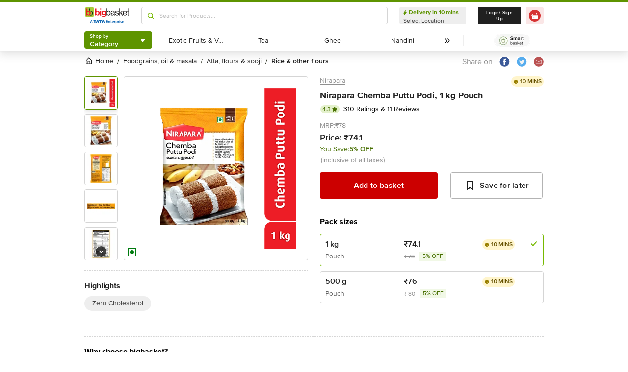

--- FILE ---
content_type: text/html; charset=utf-8
request_url: https://www.bigbasket.com/pd/100286304/nirapara-chemba-puttu-podi-1-kg-pouch/
body_size: 20364
content:
<!DOCTYPE html><html class="scroll-smooth" lang="en"><head><meta charSet="utf-8" data-next-head=""/><meta name="viewport" content="width=device-width" data-next-head=""/><title data-next-head="">Buy Nirapara Podi Chemba Puttu 1 Kg Pouch Online At Best Price of Rs 74.1 - bigbasket</title><meta name="description" content=" Now available at Rs 74.1" data-next-head=""/><link rel="canonical" href="https://www.bigbasket.com/pd/100286304/nirapara-chemba-puttu-podi-1-kg-pouch/" data-next-head=""/><link rel="alternate" href="android-app://com.bigbasket.mobileapp/bigbasket/product_detail/?100286304" data-next-head=""/><link rel="alternate" href="ios-app://660683603/bigbasket/product_detail/?100286304" data-next-head=""/><style data-emotion="css-global 1l3bdf8">@font-face{font-family:ProximaNova;src:url(https://www.bbassets.com/bb2assets/fonts/ProximaNovaLight.woff2) format('woff');font-display:swap;font-weight:300;}@font-face{font-family:ProximaNova;src:url(https://www.bbassets.com/bb2assets/fonts/ProximaNovaRegular.woff2) format('woff');font-display:swap;font-weight:400;}@font-face{font-family:ProximaNova;src:url(https://www.bbassets.com/bb2assets/fonts/ProximaNovaSemibold.woff2) format('woff');font-display:swap;font-weight:600;}@font-face{font-family:ProximaNova;src:url(https://www.bbassets.com/bb2assets/fonts/ProximaNovaBold.woff2) format('woff');font-display:swap;font-weight:700;}</style><script type="text/javascript"></script><meta http-equiv="Content-Security-Policy" content="default-src &#x27;self&#x27; bbassets.com *.bbassets.com t.o-s.io *.t.o-s.io cloudflare.com *.cloudflare.com google.com *.google.com epsilondelta.co *.epsilondelta.co googletagmanager.com *.googletagmanager.com go-mpulse.net *.go-mpulse.net tatadigital.com *.tatadigital.com doubleclick.net *.doubleclick.net qualtrics.com *.qualtrics.com gstatic.com *.gstatic.com google-analytics.com *.google-analytics.com fullstory.com *.fullstory.com facebook.net *.facebook.net google.co.in *.google.co.in juspay.in *.juspay.in akstat.io *.akstat.io ed-sys.net *.ed-sys.net akamaihd.net *.akamaihd.net *.bigbasket.com pinterest.com *.pinterest.com googleapis.com *.googleapis.com facebook.com *.facebook.com appsflyer.com *.appsflyer.com googleadservices.com *.googleadservices.com newrelic.com *.newrelic.com citrusad.com *.citrusad.com nr-data.net *.nr-data.net citrusad.com *.citrusad.com nr-data.net *.nr-data.net nr-data.net *.nr-data.net youtube.com *.youtube.com; style-src &#x27;self&#x27; &#x27;unsafe-inline&#x27; bbassets.com *.bbassets.com cloudflare.com *.cloudflare.com google.com *.google.com epsilondelta.co *.epsilondelta.co googletagmanager.com *.googletagmanager.com go-mpulse.net *.go-mpulse.net tatadigital.com *.tatadigital.com doubleclick.net *.doubleclick.net qualtrics.com *.qualtrics.com gstatic.com *.gstatic.com google-analytics.com *.google-analytics.com fullstory.com *.fullstory.com facebook.net *.facebook.net google.co.in *.google.co.in juspay.in *.juspay.in akstat.io *.akstat.io ed-sys.net *.ed-sys.net akamaihd.net *.akamaihd.net *.bigbasket.com pinterest.com *.pinterest.com googleapis.com *.googleapis.com facebook.com *.facebook.com appsflyer.com *.appsflyer.com googleadservices.com *.googleadservices.com newrelic.com *.newrelic.com citrusad.com *.citrusad.com nr-data.net *.nr-data.net youtube.com *.youtube.com; script-src &#x27;self&#x27; &#x27;unsafe-inline&#x27; &#x27;unsafe-eval&#x27; bbassets.com *.bbassets.com cloudflare.com *.cloudflare.com google.com *.google.com epsilondelta.co *.epsilondelta.co googletagmanager.com *.googletagmanager.com go-mpulse.net *.go-mpulse.net tatadigital.com *.tatadigital.com doubleclick.net *.doubleclick.net qualtrics.com *.qualtrics.com gstatic.com *.gstatic.com google-analytics.com *.google-analytics.com fullstory.com *.fullstory.com facebook.net *.facebook.net google.co.in *.google.co.in juspay.in *.juspay.in akstat.io *.akstat.io ed-sys.net *.ed-sys.net akamaihd.net *.akamaihd.net *.bigbasket.com pinterest.com *.pinterest.com googleapis.com *.googleapis.com facebook.com *.facebook.com googleadservices.com *.googleadservices.com newrelic.com *.newrelic.com citrusad.com *.citrusad.com nr-data.net *.nr-data.net youtube.com *.youtube.com; connect-src &#x27;self&#x27; platform.grcv.io *.platform.grcv.io bbassets.com *.bbassets.com t.o-s.io *.t.o-s.io cloudflare.com *.cloudflare.com google.com *.google.com epsilondelta.co *.epsilondelta.co googletagmanager.com *.googletagmanager.com go-mpulse.net *.go-mpulse.net tatadigital.com *.tatadigital.com doubleclick.net *.doubleclick.net qualtrics.com *.qualtrics.com gstatic.com *.gstatic.com google-analytics.com *.google-analytics.com fullstory.com *.fullstory.com facebook.net *.facebook.net google.co.in *.google.co.in juspay.in *.juspay.in akstat.io *.akstat.io ed-sys.net *.ed-sys.net akamaihd.net *.akamaihd.net *.bigbasket.com pinterest.com *.pinterest.com googleapis.com *.googleapis.com facebook.com *.facebook.com appsflyer.com *.appsflyer.com googleadservices.com *.googleadservices.com newrelic.com *.newrelic.com citrusad.com *.citrusad.com nr-data.net *.nr-data.net youtube.com *.youtube.com; script-src-elem &#x27;self&#x27; &#x27;unsafe-inline&#x27; bbassets.com *.bbassets.com cloudflare.com *.cloudflare.com google.com *.google.com epsilondelta.co *.epsilondelta.co googletagmanager.com *.googletagmanager.com go-mpulse.net *.go-mpulse.net tatadigital.com *.tatadigital.com doubleclick.net *.doubleclick.net qualtrics.com *.qualtrics.com gstatic.com *.gstatic.com google-analytics.com *.google-analytics.com fullstory.com *.fullstory.com facebook.net *.facebook.net google.co.in *.google.co.in juspay.in *.juspay.in akstat.io *.akstat.io ed-sys.net *.ed-sys.net akamaihd.net *.akamaihd.net *.bigbasket.com pinterest.com *.pinterest.com googleapis.com *.googleapis.com facebook.com *.facebook.com appsflyer.com *.appsflyer.com googleadservices.com *.googleadservices.com newrelic.com *.newrelic.com citrusad.com *.citrusad.com nr-data.net *.nr-data.net youtube.com *.youtube.com; img-src &#x27;self&#x27; *.bigbasket.com facebook.com *.facebook.com &#x27;unsafe-inline&#x27; data: bbassets.com *.bbassets.com cloudflare.com *.cloudflare.com google.com *.google.com epsilondelta.co *.epsilondelta.co googletagmanager.com *.googletagmanager.com go-mpulse.net *.go-mpulse.net tatadigital.com *.tatadigital.com doubleclick.net *.doubleclick.net qualtrics.com *.qualtrics.com gstatic.com *.gstatic.com google-analytics.com *.google-analytics.com fullstory.com *.fullstory.com facebook.net *.facebook.net google.co.in *.google.co.in juspay.in *.juspay.in akstat.io *.akstat.io ed-sys.net *.ed-sys.net akamaihd.net *.akamaihd.net *.bigbasket.com pinterest.com *.pinterest.com googleapis.com *.googleapis.com facebook.com *.facebook.com appsflyer.com *.appsflyer.com googleadservices.com *.googleadservices.com newrelic.com *.newrelic.com citrusad.com *.citrusad.com nr-data.net *.nr-data.net youtube.com *.youtube.com; frame-src &#x27;self&#x27; bbassets.com *.bbassets.com cloudflare.com *.cloudflare.com google.com *.google.com epsilondelta.co *.epsilondelta.co googletagmanager.com *.googletagmanager.com go-mpulse.net *.go-mpulse.net tatadigital.com *.tatadigital.com doubleclick.net *.doubleclick.net qualtrics.com *.qualtrics.com gstatic.com *.gstatic.com google-analytics.com *.google-analytics.com fullstory.com *.fullstory.com facebook.net *.facebook.net google.co.in *.google.co.in juspay.in *.juspay.in akstat.io *.akstat.io ed-sys.net *.ed-sys.net akamaihd.net *.akamaihd.net *.bigbasket.com pinterest.com *.pinterest.com googleapis.com *.googleapis.com facebook.com *.facebook.com appsflyer.com *.appsflyer.com googleadservices.com *.googleadservices.com newrelic.com *.newrelic.com citrusad.com *.citrusad.com nr-data.net *.nr-data.net youtube.com *.youtube.com;"/><script defer="" src="https://cdnjs.cloudflare.com/ajax/libs/lottie-web/5.12.2/lottie.min.js" integrity="sha512-jEnuDt6jfecCjthQAJ+ed0MTVA++5ZKmlUcmDGBv2vUI/REn6FuIdixLNnQT+vKusE2hhTk2is3cFvv5wA+Sgg==" crossorigin="allow" referrerPolicy="no-referrer"></script><link rel="preload" href="https://www.bbassets.com/monsters-inc/static/_next/static/css/de47fb035a2812c2.css" as="style"/><link rel="stylesheet" href="https://www.bbassets.com/monsters-inc/static/_next/static/css/de47fb035a2812c2.css" data-n-g=""/><noscript data-n-css=""></noscript><script defer="" nomodule="" src="https://www.bbassets.com/monsters-inc/static/_next/static/chunks/polyfills-42372ed130431b0a.js"></script><script defer="" src="https://www.bbassets.com/monsters-inc/static/_next/static/chunks/4777.949006d10d32def4.js"></script><script defer="" src="https://www.bbassets.com/monsters-inc/static/_next/static/chunks/3123.ab4344efabb7f30f.js"></script><script defer="" src="https://www.bbassets.com/monsters-inc/static/_next/static/chunks/5205.881617a036294932.js"></script><script defer="" src="https://www.bbassets.com/monsters-inc/static/_next/static/chunks/0.3d368f0b648fd43e.js"></script><script defer="" src="https://www.bbassets.com/monsters-inc/static/_next/static/chunks/2154.2f041fc3f8d07ae1.js"></script><script defer="" src="https://www.bbassets.com/monsters-inc/static/_next/static/chunks/7384.a9cb745b39346af6.js"></script><script defer="" src="https://www.bbassets.com/monsters-inc/static/_next/static/chunks/6170.a84a045c1e827def.js"></script><script defer="" src="https://www.bbassets.com/monsters-inc/static/_next/static/chunks/2947.b8f8945d656db2ab.js"></script><script defer="" src="https://www.bbassets.com/monsters-inc/static/_next/static/chunks/3903.b6f25a42c7849127.js"></script><script defer="" src="https://www.bbassets.com/monsters-inc/static/_next/static/chunks/6351.2e64e0dd72203582.js"></script><script defer="" src="https://www.bbassets.com/monsters-inc/static/_next/static/chunks/7871-2adf33b895e8ce2f.js"></script><script defer="" src="https://www.bbassets.com/monsters-inc/static/_next/static/chunks/3821-c7b20da5d9ab3f61.js"></script><script defer="" src="https://www.bbassets.com/monsters-inc/static/_next/static/chunks/260-ead648cf152f377b.js"></script><script defer="" src="https://www.bbassets.com/monsters-inc/static/_next/static/chunks/7685.221d3d45e7487990.js"></script><script defer="" src="https://www.bbassets.com/monsters-inc/static/_next/static/chunks/2660.922c73e5aa3f6648.js"></script><script defer="" src="https://www.bbassets.com/monsters-inc/static/_next/static/chunks/173.92824cf7d00dac54.js"></script><script defer="" src="https://www.bbassets.com/monsters-inc/static/_next/static/chunks/9295.40b0f9680df18806.js"></script><script src="https://www.bbassets.com/monsters-inc/static/_next/static/chunks/webpack-dd3d33f2e2717f6a.js" defer=""></script><script src="https://www.bbassets.com/monsters-inc/static/_next/static/chunks/framework-6c17f08e07d1abc4.js" defer=""></script><script src="https://www.bbassets.com/monsters-inc/static/_next/static/chunks/main-eeaf11dd18a466dd.js" defer=""></script><script src="https://www.bbassets.com/monsters-inc/static/_next/static/chunks/pages/_app-5b50fdd1b93cae88.js" defer=""></script><script src="https://www.bbassets.com/monsters-inc/static/_next/static/chunks/4587-89daf5ea9a6d25af.js" defer=""></script><script src="https://www.bbassets.com/monsters-inc/static/_next/static/chunks/4481-fe79ec330a0d6bd9.js" defer=""></script><script src="https://www.bbassets.com/monsters-inc/static/_next/static/chunks/4315-d063229f55105aa7.js" defer=""></script><script src="https://www.bbassets.com/monsters-inc/static/_next/static/chunks/4240-bd3f4fadf75425d5.js" defer=""></script><script src="https://www.bbassets.com/monsters-inc/static/_next/static/chunks/9492-99ac278389d31d1c.js" defer=""></script><script src="https://www.bbassets.com/monsters-inc/static/_next/static/chunks/9382-bc4cc8f3efca3f9e.js" defer=""></script><script src="https://www.bbassets.com/monsters-inc/static/_next/static/chunks/2608-d7621f4e0100a000.js" defer=""></script><script src="https://www.bbassets.com/monsters-inc/static/_next/static/chunks/5117-263209f2dcb48546.js" defer=""></script><script src="https://www.bbassets.com/monsters-inc/static/_next/static/chunks/5198-4a2c1094bf76406c.js" defer=""></script><script src="https://www.bbassets.com/monsters-inc/static/_next/static/chunks/2709-45c5f7968b132e79.js" defer=""></script><script src="https://www.bbassets.com/monsters-inc/static/_next/static/chunks/6590-ddeb199f688b71c8.js" defer=""></script><script src="https://www.bbassets.com/monsters-inc/static/_next/static/chunks/pages/pd/%5B...params%5D-726217219b1a439d.js" defer=""></script><script src="https://www.bbassets.com/monsters-inc/static/_next/static/4osUZC6uRhs_zWCvMtXYN/_buildManifest.js" defer=""></script><script src="https://www.bbassets.com/monsters-inc/static/_next/static/4osUZC6uRhs_zWCvMtXYN/_ssgManifest.js" defer=""></script><style id="__jsx-1259984711">.text-medium.jsx-1259984711{font-size:0.825rem;}</style><style data-styled="" data-styled-version="5.3.11">.dEdziT{display:-webkit-box;display:-webkit-flex;display:-ms-flexbox;display:flex;-webkit-box-pack:center;-webkit-justify-content:center;-ms-flex-pack:center;justify-content:center;-webkit-align-items:center;-webkit-box-align:center;-ms-flex-align:center;align-items:center;font-weight:600;-webkit-letter-spacing:.25px;-moz-letter-spacing:.25px;-ms-letter-spacing:.25px;letter-spacing:.25px;border-width:2px;border-radius:.25rem;--bg-opacity:1;background-color:rgba(247,247,247,var(--bg-opacity));--border-opacity:1;border-color:rgba(238,238,238,var(--border-opacity));padding-left:1rem;padding-right:1rem;padding-top:0.5rem;padding-bottom:0.5rem;font-size:1rem;line-height:1.25rem;}/*!sc*/
.dEdziT:disabled{--bg-opacity:1;background-color:rgba(238,238,238,var(--bg-opacity));--border-opacity:1;border-color:rgba(238,238,238,var(--border-opacity));--text-opacity:1;color:rgba(80,80,80,var(--text-opacity));cursor:not-allowed;}/*!sc*/
data-styled.g1[id="Button-sc-1dr2sn8-0"]{content:"dEdziT,"}/*!sc*/
.hmGVdG{display:contents;z-index:99999;}/*!sc*/
data-styled.g3[id="sc-aXZVg"]{content:"hmGVdG,"}/*!sc*/
.jmHMZk{display:grid;grid-auto-flow:column;-webkit-align-content:center;-ms-flex-line-pack:center;align-content:center;-webkit-column-gap:1.5rem;column-gap:1.5rem;}/*!sc*/
data-styled.g11[id="sc-iGgWBj"]{content:"jmHMZk,"}/*!sc*/
.jfVqJL{height:0.25rem;--bg-opacity:1;background-color:rgba(228,241,204,var(--bg-opacity));}/*!sc*/
data-styled.g16[id="RouteLoader___StyledDiv-sc-1vvjinx-0"]{content:"jfVqJL,"}/*!sc*/
.kQLcMI{--bg-opacity:1;background-color:rgba(213,213,213,var(--bg-opacity));width:5rem;height:5rem;-webkit-animation:pulse 2s cubic-bezier(0.4,0,0.6,1) infinite;animation:pulse 2s cubic-bezier(0.4,0,0.6,1) infinite;}/*!sc*/
data-styled.g18[id="Shimmer-sc-1txap32-0"]{content:"kQLcMI,"}/*!sc*/
.taEWy{height:100%;}/*!sc*/
data-styled.g19[id="sc-jXbUNg"]{content:"taEWy,"}/*!sc*/
.ffLIFe{font-weight:600;}/*!sc*/
@media (min-width:1024px) and (max-width:1439px){.ffLIFe{font-size:.625rem;}}/*!sc*/
@media (min-width:1440px){.ffLIFe{font-size:.875rem;}}/*!sc*/
data-styled.g20[id="sc-dhKdcB"]{content:"ffLIFe,"}/*!sc*/
.jyxUkE{font-size:.875rem;font-weight:600;}/*!sc*/
data-styled.g21[id="sc-kpDqfm"]{content:"jyxUkE,"}/*!sc*/
.cTTZtN{place-self:center;}/*!sc*/
data-styled.g22[id="sc-dAlyuH"]{content:"cTTZtN,"}/*!sc*/
.bzClkP{position:absolute;top:100%;margin-top:0.25rem;z-index:10;outline:2px solid transparent;outline-offset:2px;-webkit-transition-property:-webkit-transform;-webkit-transition-property:transform;transition-property:transform;--transform-translate-x:0;--transform-translate-y:0;--transform-rotate:0;--transform-skew-x:0;--transform-skew-y:0;--transform-scale-x:1;--transform-scale-y:1;-webkit-transform:translateX(var(--transform-translate-x)) translateY(var(--transform-translate-y)) rotate(var(--transform-rotate)) skewX(var(--transform-skew-x)) skewY(var(--transform-skew-y)) scaleX(var(--transform-scale-x)) scaleY(var(--transform-scale-y));-ms-transform:translateX(var(--transform-translate-x)) translateY(var(--transform-translate-y)) rotate(var(--transform-rotate)) skewX(var(--transform-skew-x)) skewY(var(--transform-skew-y)) scaleX(var(--transform-scale-x)) scaleY(var(--transform-scale-y));transform:translateX(var(--transform-translate-x)) translateY(var(--transform-translate-y)) rotate(var(--transform-rotate)) skewX(var(--transform-skew-x)) skewY(var(--transform-skew-y)) scaleX(var(--transform-scale-x)) scaleY(var(--transform-scale-y));-webkit-transform-origin:top left;-ms-transform-origin:top left;transform-origin:top left;-webkit-transition-duration:300ms;transition-duration:300ms;--transform-scale-x:0;--transform-scale-y:0;}/*!sc*/
data-styled.g23[id="CategoryMenu___StyledMenuItems-sc-d3svbp-0"]{content:"bzClkP,"}/*!sc*/
@media (min-width:1024px) and (max-width:1439px){.dpSaJW{min-width:31.375rem;}}/*!sc*/
@media (min-width:1440px){.dpSaJW{min-width:39.375em;}}/*!sc*/
data-styled.g24[id="sc-jlZhew"]{content:"dpSaJW,"}/*!sc*/
.SZjOa{height:2.5rem;margin-top:0.5rem;margin-bottom:0.5rem;}/*!sc*/
@media (min-width:1024px) and (max-width:1439px){.SZjOa{min-width:35.5rem;}}/*!sc*/
@media (min-width:1440px){.SZjOa{min-width:41.5rem;}}/*!sc*/
data-styled.g25[id="sc-cwHptR"]{content:"SZjOa,"}/*!sc*/
.gUZa-DZ{overflow:hidden;}/*!sc*/
@media (min-width:1024px) and (max-width:1439px){.gUZa-DZ{width:8.5rem;}}/*!sc*/
@media (min-width:1440px){.gUZa-DZ{width:10.5rem;}}/*!sc*/
data-styled.g26[id="sc-jEACwC"]{content:"gUZa-DZ,"}/*!sc*/
.iRBIVS{position:fixed;top:0;left:0;width:100%;height:0.25rem;}/*!sc*/
data-styled.g28[id="sc-dLMFU"]{content:"iRBIVS,"}/*!sc*/
.epxdz{height:2.5rem;border-left-width:1px;border-right-width:1px;--border-opacity:1;border-color:rgba(255,255,255,var(--border-opacity));}/*!sc*/
data-styled.g29[id="sc-eDPEul"]{content:"epxdz,"}/*!sc*/
.kSUvNR{height:2.25rem;border-radius:.25rem;}/*!sc*/
@media (min-width:1024px) and (max-width:1439px){.kSUvNR{padding-left:.625rem;padding-right:.625rem;}}/*!sc*/
@media (min-width:1440px){.kSUvNR{padding-top:0.75rem;padding-bottom:0.75rem;padding-left:1.5rem;padding-right:1.5rem;}}/*!sc*/
data-styled.g33[id="sc-ikkxIA"]{content:"kSUvNR,"}/*!sc*/
.ffyYcs{height:2.25rem;}/*!sc*/
data-styled.g37[id="sc-hzhJZQ"]{content:"ffyYcs,"}/*!sc*/
.GSAQP{margin-bottom:0.25rem;}/*!sc*/
data-styled.g39[id="Header___StyledRouteLoader2-sc-19kl9m3-0"]{content:"GSAQP,"}/*!sc*/
.kugfzI{display:-webkit-box;display:-webkit-flex;display:-ms-flexbox;display:flex;-webkit-align-items:center;-webkit-box-align:center;-ms-flex-align:center;align-items:center;-webkit-box-pack:center;-webkit-justify-content:center;-ms-flex-pack:center;justify-content:center;padding-top:0.25rem;padding-bottom:0.25rem;padding-left:1px;padding-right:0.5rem;--bg-opacity:1;background-color:rgba(221,221,221,var(--bg-opacity));border-radius:6.25rem;box-sizing:border-box;width:1rem;height:1rem;padding:0;--bg-opacity:1;background-color:rgba(255,255,255,var(--bg-opacity));border-width:1px;border-style:solid;border-radius:0;--border-opacity:1;border-color:rgba(0,123,15,var(--border-opacity));}/*!sc*/
data-styled.g92[id="sc-ddjGPC"]{content:"kugfzI,"}/*!sc*/
.eQgjXn{display:-webkit-box;display:-webkit-flex;display:-ms-flexbox;display:flex;font-size:.625rem;line-height:1rem;font-weight:400;--text-opacity:1;color:rgba(80,80,80,var(--text-opacity));border-radius:1.5rem;--bg-opacity:1;background-color:rgba(0,123,15,var(--bg-opacity));}/*!sc*/
@media (min-width:1024px) and (max-width:1439px){.eQgjXn{width:0.5rem;height:0.5rem;}}/*!sc*/
@media (min-width:1440px){.eQgjXn{width:.625rem;height:.625rem;}}/*!sc*/
data-styled.g93[id="Tags___StyledLabel2-sc-aeruf4-0"]{content:"eQgjXn,"}/*!sc*/
.hvSOGM{padding-left:0.25rem;padding-right:0.25rem;border-radius:6.25rem;display:-webkit-box;display:-webkit-flex;display:-ms-flexbox;display:flex;-webkit-box-pack:center;-webkit-justify-content:center;-ms-flex-pack:center;justify-content:center;-webkit-align-items:center;-webkit-box-align:center;-ms-flex-align:center;align-items:center;font-weight:400;font-size:.75rem;height:1rem;--bg-opacity:1;background-color:rgba(228,241,204,var(--bg-opacity));--text-opacity:1;color:rgba(71,111,0,var(--text-opacity));}/*!sc*/
data-styled.g101[id="sc-jnOGJG"]{content:"hvSOGM,"}/*!sc*/
.gKwOVS{fill:currentColor;stroke:currentColor;margin-left:0.125rem;margin-top:-1px;--text-opacity:1;color:rgba(71,111,0,var(--text-opacity));}/*!sc*/
data-styled.g102[id="Badges___StyledStarIcon-sc-1k3p1ug-0"]{content:"gKwOVS,"}/*!sc*/
.dpuA-dm{display:-webkit-box;display:-webkit-flex;display:-ms-flexbox;display:flex;-webkit-align-items:center;-webkit-box-align:center;-ms-flex-align:center;align-items:center;-webkit-box-pack:center;-webkit-justify-content:center;-ms-flex-pack:center;justify-content:center;--bg-opacity:1;background-color:rgba(255,255,255,var(--bg-opacity));height:100%;border-width:1px;border-radius:.25rem;width:100%;--border-opacity:1;border-color:rgba(179,179,179,var(--border-opacity));padding:0;}/*!sc*/
data-styled.g123[id="CtaButtons___StyledButton4-sc-1tlmn1r-0"]{content:"dpuA-dm,"}/*!sc*/
.dbnMCn{display:-webkit-box;display:-webkit-flex;display:-ms-flexbox;display:flex;-webkit-box-pack:start;-webkit-justify-content:flex-start;-ms-flex-pack:start;justify-content:flex-start;-webkit-align-items:center;-webkit-box-align:center;-ms-flex-align:center;align-items:center;font-size:.875rem;--text-opacity:1;color:rgba(13,19,0,var(--text-opacity));}/*!sc*/
data-styled.g308[id="Breadcrumb___StyledDiv-sc-1jdzjpl-0"]{content:"dbnMCn,"}/*!sc*/
.dkegcC{display:-webkit-box;display:-webkit-flex;display:-ms-flexbox;display:flex;-webkit-flex-direction:column;-ms-flex-direction:column;flex-direction:column;-webkit-box-pack:justify;-webkit-justify-content:space-between;-ms-flex-pack:justify;justify-content:space-between;width:100%;}/*!sc*/
data-styled.g818[id="PD___StyledDiv-sc-xi1djx-0"]{content:"dkegcC,"}/*!sc*/
.sCxTJ{font-size:1rem;line-height:0.75;margin-right:.875rem;--text-opacity:1;color:rgba(144,144,144,var(--text-opacity));}/*!sc*/
data-styled.g821[id="sc-fKDIaf"]{content:"sCxTJ,"}/*!sc*/
.iWZdyz{--bg-opacity:1;background-color:rgba(255,255,255,var(--bg-opacity));padding:0;margin:0;margin-right:.875rem;border-width:0;}/*!sc*/
data-styled.g822[id="sc-gQzfVk"]{content:"iWZdyz,"}/*!sc*/
.XWRxK{--bg-opacity:1;background-color:rgba(255,255,255,var(--bg-opacity));padding:0;margin:0;margin-right:.875rem;border-width:0;}/*!sc*/
data-styled.g823[id="sc-dUevpl"]{content:"XWRxK,"}/*!sc*/
.bReZAy{--bg-opacity:1;background-color:rgba(255,255,255,var(--bg-opacity));padding:0;margin:0;border-width:0;}/*!sc*/
data-styled.g824[id="SocialShare___StyledButton3-sc-1ik2akj-0"]{content:"bReZAy,"}/*!sc*/
.gaHbLj{position:relative;}/*!sc*/
data-styled.g827[id="Image___StyledSection-sc-1nc1erg-0"]{content:"gaHbLj,"}/*!sc*/
.gzmIEH{text-align:left;padding-top:1.25rem;margin-top:1.25rem;border-top-width:1px;border-style:dashed;--border-opacity:1;border-color:rgba(213,213,213,var(--border-opacity));}/*!sc*/
data-styled.g829[id="Highlights___StyledDiv-sc-mu2egp-0"]{content:"gzmIEH,"}/*!sc*/
.cFBPJa{-webkit-align-items:flex-start;-webkit-box-align:flex-start;-ms-flex-align:flex-start;align-items:flex-start;-webkit-box-pack:start;-webkit-justify-content:flex-start;-ms-flex-pack:start;justify-content:flex-start;--text-opacity:1;color:rgba(16,16,16,var(--text-opacity));}/*!sc*/
data-styled.g830[id="sc-dcCXRD"]{content:"cFBPJa,"}/*!sc*/
.iUKcjN{-webkit-text-decoration:underline;text-decoration:underline;--text-opacity:1;color:rgba(144,144,144,var(--text-opacity));font-size:.875rem;line-height:1.33;}/*!sc*/
.iUKcjN:hover{--text-opacity:1;color:rgba(96,96,96,var(--text-opacity));}/*!sc*/
@media (min-width:1440px){.iUKcjN{font-size:1rem;line-height:1.25rem;}}/*!sc*/
data-styled.g831[id="sc-eTYdcR"]{content:"iUKcjN,"}/*!sc*/
.lcKFu{margin-bottom:.375rem;font-size:1.125rem;overflow-wrap:break-word;--text-opacity:1;color:rgba(32,32,32,var(--text-opacity));font-weight:700;line-height:1.4;}/*!sc*/
@media (min-width:1440px){.lcKFu{font-size:1.25rem;}}/*!sc*/
data-styled.g832[id="sc-bMCYpw"]{content:"lcKFu,"}/*!sc*/
.jCCMTV{margin-right:0.5rem;font-size:.75rem;}/*!sc*/
data-styled.g833[id="sc-jRGJub"]{content:"jCCMTV,"}/*!sc*/
.hueIJn{font-size:1.125rem;--text-opacity:1;color:rgba(32,32,32,var(--text-opacity));font-weight:600;padding:0;}/*!sc*/
data-styled.g834[id="Description___StyledTd-sc-82a36a-0"]{content:"hueIJn,"}/*!sc*/
.iVcFlk{display:-webkit-box;display:-webkit-flex;display:-ms-flexbox;display:flex;-webkit-flex-direction:column;-ms-flex-direction:column;flex-direction:column;}/*!sc*/
data-styled.g843[id="sc-gySaAA"]{content:"iVcFlk,"}/*!sc*/
.AheCv{font-weight:600;font-size:1rem;line-height:1.25rem;border-style:none;--bg-opacity:1;background-color:rgba(204,0,0,var(--bg-opacity));--text-opacity:1;color:rgba(255,255,255,var(--text-opacity));padding-top:1.063rem;padding-bottom:1.063rem;}/*!sc*/
@media (min-width:1440px){.AheCv{font-weight:700;line-height:1.375;}}/*!sc*/
data-styled.g844[id="sc-dCxpUB"]{content:"AheCv,"}/*!sc*/
.jkDwEE{display:-webkit-box;display:-webkit-flex;display:-ms-flexbox;display:flex;-webkit-flex-direction:column;-ms-flex-direction:column;flex-direction:column;font-size:.75rem;--text-opacity:1;color:rgba(144,144,144,var(--text-opacity));}/*!sc*/
data-styled.g849[id="sc-ieQsNB"]{content:"jkDwEE,"}/*!sc*/
.gZNxDI{display:-webkit-box;display:-webkit-flex;display:-ms-flexbox;display:flex;-webkit-flex-direction:column;-ms-flex-direction:column;flex-direction:column;margin-top:1.25rem;}/*!sc*/
data-styled.g854[id="sc-fwPIEZ"]{content:"gZNxDI,"}/*!sc*/
.bJYGcV{margin-bottom:.875rem;font-weight:700;font-size:1rem;line-height:1.375;}/*!sc*/
data-styled.g855[id="sc-iKqsjz"]{content:"bJYGcV,"}/*!sc*/
.dQxxJd{width:10rem;overflow:hidden;display:-webkit-box;-webkit-box-orient:vertical;-webkit-line-clamp:1;--text-opacity:1;color:rgba(32,32,32,var(--text-opacity));font-size:1rem;font-weight:600;line-height:1.25rem;}/*!sc*/
data-styled.g856[id="sc-fQgSAe"]{content:"dQxxJd,"}/*!sc*/
.ljZLby{display:-webkit-box;font-size:.875rem;--text-opacity:1;color:rgba(96,96,96,var(--text-opacity));padding-top:.375rem;line-height:1.33;width:10rem;overflow:hidden;-webkit-box-orient:vertical;-webkit-line-clamp:1;}/*!sc*/
data-styled.g857[id="sc-gTRfyF"]{content:"ljZLby,"}/*!sc*/
.gMjIAX{display:-webkit-box;display:-webkit-flex;display:-ms-flexbox;display:flex;}/*!sc*/
data-styled.g858[id="sc-dZHFPk"]{content:"gMjIAX,"}/*!sc*/
.oBLAk{font-weight:600;--text-opacity:1;color:rgba(32,32,32,var(--text-opacity));font-size:1rem;line-height:1.25rem;}/*!sc*/
data-styled.g859[id="sc-dJKxXL"]{content:"oBLAk,"}/*!sc*/
.DpCgm{padding-top:.375rem;display:-webkit-box;display:-webkit-flex;display:-ms-flexbox;display:flex;-webkit-align-items:center;-webkit-box-align:center;-ms-flex-align:center;align-items:center;}/*!sc*/
data-styled.g861[id="sc-bTllmR"]{content:"DpCgm,"}/*!sc*/
.fjcepM{-webkit-text-decoration:line-through;text-decoration:line-through;-webkit-box-pack:start;-webkit-justify-content:flex-start;-ms-flex-pack:start;justify-content:flex-start;font-size:.75rem;--text-opacity:1;color:rgba(144,144,144,var(--text-opacity));line-height:1.33;}/*!sc*/
data-styled.g862[id="sc-koxvcs"]{content:"fjcepM,"}/*!sc*/
.gNDnrA{-webkit-box-pack:start;-webkit-justify-content:flex-start;-ms-flex-pack:start;justify-content:flex-start;--bg-opacity:1;background-color:rgba(241,248,230,var(--bg-opacity));--text-opacity:1;color:rgba(71,111,0,var(--text-opacity));font-size:.75rem;line-height:1.1875;padding-left:.375rem;padding-right:.375rem;padding-top:0.125rem;padding-bottom:0.125rem;margin-left:.625rem;}/*!sc*/
data-styled.g863[id="sc-hMxIkD"]{content:"gNDnrA,"}/*!sc*/
.jWkECn{display:-webkit-box;display:-webkit-flex;display:-ms-flexbox;display:flex;-webkit-box-pack:justify;-webkit-justify-content:space-between;-ms-flex-pack:justify;justify-content:space-between;padding-top:.625rem;padding-bottom:1.25rem;}/*!sc*/
@media (min-width:1440px){.jWkECn{padding-bottom:1.875rem;}}/*!sc*/
data-styled.g888[id="sc-gVcfYu"]{content:"jWkECn,"}/*!sc*/
.diaZGO{grid-column:span 12 / span 12;}/*!sc*/
data-styled.g889[id="sc-iBUNwL"]{content:"diaZGO,"}/*!sc*/
.gMxKJW{margin-top:1rem;}/*!sc*/
data-styled.g890[id="ProductDetail___StyledETA-sc-14w1o1k-0"]{content:"gMxKJW,"}/*!sc*/
.kQqOIq{grid-column:span 12 / span 12;}/*!sc*/
data-styled.g891[id="sc-bguTAn"]{content:"kQqOIq,"}/*!sc*/
.itAUtg{grid-column:span 12 / span 12;}/*!sc*/
data-styled.g892[id="sc-fCmSaK"]{content:"itAUtg,"}/*!sc*/
.iAsYjM{border-width:1px;--border-opacity:1;border-color:rgba(221,221,221,var(--border-opacity));padding:1.25rem;border-radius:.5rem;}/*!sc*/
data-styled.g904[id="sc-hhKSXs"]{content:"iAsYjM,"}/*!sc*/
.jsXyEr{font-weight:700;font-size:1.25rem;line-height:1.4;}/*!sc*/
data-styled.g907[id="Brand___StyledH-sc-zi64kd-0"]{content:"jsXyEr,"}/*!sc*/
</style></head><body class="relative"><noscript><iframe src="https://www.googletagmanager.com/ns.html?id=GTM-5VBZ33" height="0" width="0" style="display:none;visibility:hidden"></iframe></noscript><div class="fixed top-0 bottom-0 z-max pointer-events-none" id="confetti-container" style="width:100vw"></div><div id="__next"><div class="container min-h-96" id="siteLayout"><header class="sm:hidden fixed top-0 left-0 flex justify-center w-full mt-1 bg-white shadow-4 z-negative"><div class="RouteLoader___StyledDiv-sc-1vvjinx-0 jfVqJL sc-dLMFU iRBIVS"><div class="h-1 m-auto bg-appleGreen-600 rounded"></div></div><div class="grid grid-flow-col items-center xl:gap-x-6 lg:gap-x-2.5"><div class="grid grid-flow-col items-center xl:gap-x-4 lg:gap-x-2.5"><a href="/?nc=logo"><svg width="41" height="40" fill="none" xmlns="http://www.w3.org/2000/svg"><path fill="#F2F2F2" d="M0 0h41v40H0z"></path><g clip-path="url(#bb-logo-small_svg__a)"><path fill="#fff" d="M-44-85H980v768H-44z"></path><g filter="url(#bb-logo-small_svg__b)"><path fill="#fff" d="M0-6h936v56H0z"></path><path fill-rule="evenodd" clip-rule="evenodd" d="M5.99 0h28.068c3.285 0 6.039 2.705 6.039 5.942V34.01c0 3.285-2.754 5.99-6.039 5.99H5.99C2.705 40 0 37.295 0 34.01V5.942C0 2.705 2.705 0 5.99 0Z" fill="#A6CE39"></path><path fill-rule="evenodd" clip-rule="evenodd" d="M24.252 19.806c-.628-1.545-1.546-2.85-2.802-3.816-1.256-.966-2.706-1.45-4.445-1.45-1.256 0-2.415.242-3.478.725-1.063.483-1.98 1.256-2.56 2.174h-.049V5.024H5.701v29.903s4.83.58 4.976-2.512v-.483l.048.242c.097.241.29.483.58.918.386.434 1.014.917 1.98 1.352 1.015.435 2.223.628 3.817.628 1.74 0 3.188-.435 4.444-1.4 1.208-1.015 2.174-2.223 2.802-3.817.628-1.643.966-3.285.966-4.976-.096-1.836-.434-3.478-1.062-5.073Zm-5.652 9.42c-.725 1.257-1.788 1.788-3.237 1.788-1.015 0-1.836-.29-2.56-.821-.725-.628-1.305-1.401-1.643-2.367-.338-.966-.58-1.98-.58-3.044 0-1.063.242-2.125.58-3.091a5.094 5.094 0 0 1 1.642-2.32c.725-.627 1.546-.917 2.56-.917.967 0 1.788.29 2.465.821.628.58 1.11 1.353 1.449 2.319.29.966.435 1.98.435 3.14.048 1.836-.387 3.285-1.111 4.493Z" fill="#ED1C24"></path><path fill-rule="evenodd" clip-rule="evenodd" d="M17.776 5.024h3.188v9.566c-.966-.628-2.029-.967-3.188-.967V5.024ZM22.8 15.266c4.203-1.98 8.985.193 10.676 4.541a19.1 19.1 0 0 1 1.063 4.928c0 1.69-.338 3.333-.966 4.976-.628 1.594-1.595 2.802-2.802 3.816-1.256.966-2.706 1.401-4.445 1.401-1.594 0-2.802-.193-3.816-.628-.242-.097-.435-.193-.628-.29.724-.58 1.352-1.304 1.932-2.077.532.193 1.16.29 1.836.29 3.961 0 5.266-4.203 5.266-7.488 0-3.237-1.208-7.537-5.266-7.537-.58 0-1.16.097-1.69.29-.484-.724-1.064-1.352-1.692-1.932a5.26 5.26 0 0 1 .532-.29Z" fill="#000"></path></g></g><defs><clipPath id="bb-logo-small_svg__a"><path fill="#fff" transform="translate(-44 -85)" d="M0 0h1024v768H0z"></path></clipPath><filter id="bb-logo-small_svg__b" x="-60" y="-14.5" width="1056" height="89" filterUnits="userSpaceOnUse" color-interpolation-filters="sRGB"><feFlood flood-opacity="0" result="BackgroundImageFix"></feFlood><feColorMatrix in="SourceAlpha" values="0 0 0 0 0 0 0 0 0 0 0 0 0 0 0 0 0 0 127 0"></feColorMatrix><feOffset dy="8"></feOffset><feGaussianBlur stdDeviation="8"></feGaussianBlur><feColorMatrix values="0 0 0 0 0.376471 0 0 0 0 0.376471 0 0 0 0 0.376471 0 0 0 0.16 0"></feColorMatrix><feBlend in2="BackgroundImageFix" result="effect1_dropShadow"></feBlend><feColorMatrix in="SourceAlpha" values="0 0 0 0 0 0 0 0 0 0 0 0 0 0 0 0 0 0 127 0"></feColorMatrix><feOffset dy="2"></feOffset><feGaussianBlur stdDeviation="2"></feGaussianBlur><feColorMatrix values="0 0 0 0 0.188235 0 0 0 0 0.188235 0 0 0 0 0.188235 0 0 0 0.04 0"></feColorMatrix><feBlend in2="effect1_dropShadow" result="effect2_dropShadow"></feBlend><feBlend in="SourceGraphic" in2="effect2_dropShadow" result="shape"></feBlend></filter></defs></svg></a><div class="h-10 box-content py-2 border-l border-silverSurfer-200"></div><div class="sc-eDPEul epxdz"><div class="sc-aXZVg hmGVdG sc-jXbUNg taEWy"><div class="relative h-full" data-headlessui-state=""><button class="h-full px-2.5 lg:py-1.5 xl:py-2.5 content-center  grid grid-flow-col lg:gap-x-10.5 xl:gap-x-4.5 rounded-2xs text-white 
              bg-appleGreen-600 border border-appleGreen-600" id="headlessui-menu-button-:R1ecij6:" type="button" aria-haspopup="menu" aria-expanded="false" data-headlessui-state=""><div class="grid xl:grid-flow-col lg:grid-flow-row xl:gap-x-0.7 lg:gap-x-0 text-left leading-none"><span class="Label-sc-15v1nk5-0 sc-dhKdcB jnBJRV ffLIFe">Shop by</span><span class="Label-sc-15v1nk5-0 sc-kpDqfm jnBJRV jyxUkE">Category</span></div><svg width="16" height="16" fill="none" xmlns="http://www.w3.org/2000/svg" class="sc-dAlyuH cTTZtN"><path fill-rule="evenodd" clip-rule="evenodd" d="M8 11.333c-.338 0-.66-.155-.884-.428l-2.81-3.398a1.39 1.39 0 0 1-.172-1.474c.204-.432.608-.7 1.057-.7h5.617c.449 0 .854.268 1.057.7a1.39 1.39 0 0 1-.172 1.473l-2.81 3.4a1.146 1.146 0 0 1-.883.427Z" fill="#fff"></path></svg></button><div class="CategoryMenu___StyledMenuItems-sc-d3svbp-0 bzClkP" id="headlessui-menu-items-:R2ecij6:" role="menu" tabindex="0" data-headlessui-state=""><nav class="jsx-1259984711 flex text-medium"><ul class="jsx-1259984711 w-56 px-2.5 bg-darkOnyx-800 text-silverSurfer-100 rounded-l-xs max-h-120 overflow-y-auto scroll-smooth"></ul><ul class="jsx-1259984711 w-56 px-2.5 bg-silverSurfer-200 text-darkOnyx-800 max-h-120 overflow-y-auto scroll-smooth"></ul><ul class="jsx-1259984711 w-56 px-2.5 bg-white text-darkOnyx-800 rounded-r-xs max-h-120 overflow-y-auto scroll-smooth"></ul></nav></div></div></div></div></div><div class="h-10 box-content py-2  border-l border-silverSurfer-200"></div></div></header><header class="sm:hidden z-30 flex flex-col col-span-12"><div class="grid grid-flow-col gap-x-6 h-9 mt-3.5 mb-2.5"><div class="grid place-content-start grid-flow-col gap-x-6"><a href="/?nc=logo"><svg class="h-9 w-23"><use href="/bb2assets/flutter/bb-logo.svg#bb tata logo"></use></svg></a></div><div class="relative place-content-end grid grid-flow-col gap-x-6"><div class="Shimmer-sc-1txap32-0 sc-ikkxIA kQLcMI kSUvNR"></div></div></div><div class="grid grid-flow-col place-content-start gap-x-6 lg:py-1 xl:pb-2 xl:pt-3"><div class="sc-hzhJZQ ffyYcs"><div class="sc-aXZVg hmGVdG sc-jXbUNg taEWy"><div class="relative h-full" data-headlessui-state=""><button class="h-full px-2.5 lg:py-1.5 xl:py-2.5 content-center  grid grid-flow-col lg:gap-x-10.5 xl:gap-x-4.5 rounded-2xs text-white 
              bg-appleGreen-600 border border-appleGreen-600" id="headlessui-menu-button-:Ramkj6:" type="button" aria-haspopup="menu" aria-expanded="false" data-headlessui-state=""><div class="grid xl:grid-flow-col lg:grid-flow-row xl:gap-x-0.7 lg:gap-x-0 text-left leading-none"><span class="Label-sc-15v1nk5-0 sc-dhKdcB jnBJRV ffLIFe">Shop by</span><span class="Label-sc-15v1nk5-0 sc-kpDqfm jnBJRV jyxUkE">Category</span></div><svg width="16" height="16" fill="none" xmlns="http://www.w3.org/2000/svg" class="sc-dAlyuH cTTZtN"><path fill-rule="evenodd" clip-rule="evenodd" d="M8 11.333c-.338 0-.66-.155-.884-.428l-2.81-3.398a1.39 1.39 0 0 1-.172-1.474c.204-.432.608-.7 1.057-.7h5.617c.449 0 .854.268 1.057.7a1.39 1.39 0 0 1-.172 1.473l-2.81 3.4a1.146 1.146 0 0 1-.883.427Z" fill="#fff"></path></svg></button><div class="CategoryMenu___StyledMenuItems-sc-d3svbp-0 bzClkP" id="headlessui-menu-items-:Rimkj6:" role="menu" tabindex="0" data-headlessui-state=""><nav class="jsx-1259984711 flex text-medium"><ul class="jsx-1259984711 w-56 px-2.5 bg-darkOnyx-800 text-silverSurfer-100 rounded-l-xs max-h-120 overflow-y-auto scroll-smooth"></ul><ul class="jsx-1259984711 w-56 px-2.5 bg-silverSurfer-200 text-darkOnyx-800 max-h-120 overflow-y-auto scroll-smooth"></ul><ul class="jsx-1259984711 w-56 px-2.5 bg-white text-darkOnyx-800 rounded-r-xs max-h-120 overflow-y-auto scroll-smooth"></ul></nav></div></div></div></div><div class="sc-iGgWBj jmHMZk"><ul class="grid grid-flow-col p-1 lg:gap-x-7.5 xl:gap-x-11.5"></ul><div class="w-0 place-self-center h-6 border-r border-silverSurfer-200"></div></div><div class="grid grid-flow-col gap-x-5.5 w-36.5 place-content-center"></div></div><div class="w-full absolute top-0 left-0 lg:pb-24 xl:pb-27  box-content bg-white z-negative shadow-4"><div class="RouteLoader___StyledDiv-sc-1vvjinx-0 jfVqJL Header___StyledRouteLoader2-sc-19kl9m3-0 GSAQP"><div class="h-1 m-auto bg-appleGreen-600 rounded"></div></div></div></header><div class="col-span-12 offset"><div class="PD___StyledDiv-sc-xi1djx-0 dkegcC"><div class="sc-gVcfYu jWkECn"><section><div class="Breadcrumb___StyledDiv-sc-1jdzjpl-0 dbnMCn"><div class="flex justify-start items-center"><a class="flex items-center" href="/"><svg viewBox="0 0 20 20" fill="none" xmlns="http://www.w3.org/2000/svg" class="mr-0.5 lg:h-4.5 lg:w-4.5 xl:h-5 lg:w-5"><path fill-rule="evenodd" clip-rule="evenodd" d="M14.242 15H12V9.75a.75.75 0 0 0-.75-.75h-4.5a.75.75 0 0 0-.75.75V15H3.75l.005-6.313 5.244-5.363 5.251 5.394L14.242 15ZM7.5 15h3v-4.5h-3V15Zm7.818-7.361L9.536 1.726a.772.772 0 0 0-1.072 0L2.68 7.64a1.556 1.556 0 0 0-.431 1.078V15c0 .827.635 1.5 1.416 1.5h10.667c.781 0 1.417-.673 1.417-1.5V8.718c0-.404-.158-.797-.432-1.08Z" fill="#202020"></path></svg><span class="name text-md leading-md xl:leading-sm xl:text-base text-darkOnyx-800">Home</span></a><span class="Label-sc-15v1nk5-0 jnBJRV inline-block px-2">/</span></div><div class="flex justify-start items-center"><a class="flex items-center" href="/cl/foodgrains-oil-masala/?nc=nb"><span class="name text-md leading-md xl:leading-sm xl:text-base  text-darkOnyx-800 false">foodgrains, oil &amp; masala</span></a><span class="Label-sc-15v1nk5-0 jnBJRV inline-block px-2">/</span></div><div class="flex justify-start items-center"><a class="flex items-center" href="/pc/foodgrains-oil-masala/atta-flours-sooji/?nc=nb"><span class="name text-md leading-md xl:leading-sm xl:text-base  text-darkOnyx-800 false">atta, flours &amp; sooji</span></a><span class="Label-sc-15v1nk5-0 jnBJRV inline-block px-2">/</span></div><div class="flex justify-start items-center"><a class="flex" href="/pc/foodgrains-oil-masala/atta-flours-sooji/rice-other-flours/?nc=nb"><span class="name text-md leading-md xl:leading-sm xl:text-base  text-darkOnyx-800 font-semibold">rice &amp; other flours</span></a></div><style>
        .name::first-letter {
          text-transform: uppercase;
        }
      </style></div></section><section><div class="flex justify-end items-center"><span class="Label-sc-15v1nk5-0 sc-fKDIaf jnBJRV sCxTJ">Share on</span><button color="silverSurfer" pattern="filled" class="Button-sc-1dr2sn8-0 sc-gQzfVk dEdziT iWZdyz"><svg xmlns="http://www.w3.org/2000/svg" width="21" height="20"><g fill="none" transform="translate(.5)"><circle cx="9.929" cy="9.929" r="9.929" fill="#3B5998"></circle><path fill="#FFF" d="M12.425 10.318h-1.772v6.49H7.97v-6.49H6.692V8.036H7.97V6.56c0-1.055.501-2.708 2.708-2.708l1.988.008v2.214h-1.442c-.237 0-.57.119-.57.622V8.04h2.006l-.234 2.279z"></path></g></svg></button><a href="https://twitter.com/intent/tweet?text=Check%20this%20out%20Chemba%20Puttu%20Podi%20&amp;url=" target="_blank" rel="noopener noreferrer"><button color="silverSurfer" pattern="filled" class="Button-sc-1dr2sn8-0 sc-dUevpl dEdziT XWRxK"><svg xmlns="http://www.w3.org/2000/svg" width="21" height="20"><g fill="none" transform="translate(.528)"><circle cx="9.929" cy="9.929" r="9.929" fill="#55ACEE"></circle><path fill="#F1F2F2" d="M16.01 7.136a4.735 4.735 0 0 1-1.362.373 2.38 2.38 0 0 0 1.043-1.313c-.458.272-.966.47-1.507.576a2.374 2.374 0 0 0-4.044 2.165 6.737 6.737 0 0 1-4.892-2.48 2.373 2.373 0 0 0 .734 3.169 2.357 2.357 0 0 1-1.074-.298v.03c0 1.15.818 2.11 1.903 2.327a2.365 2.365 0 0 1-1.071.041 2.376 2.376 0 0 0 2.217 1.649 4.762 4.762 0 0 1-3.514.982 6.713 6.713 0 0 0 3.638 1.067c4.365 0 6.752-3.617 6.752-6.753 0-.103-.002-.206-.007-.307a4.813 4.813 0 0 0 1.185-1.228z"></path></g></svg></button></a><a href="mailto:?subject=Check%20this%20out%20Chemba%20Puttu%20Podi%20&amp;body=Check%20this%20out%20Chemba%20Puttu%20Podi" target="_blank" rel="noopener noreferrer"><button color="silverSurfer" pattern="filled" class="Button-sc-1dr2sn8-0 SocialShare___StyledButton3-sc-1ik2akj-0 dEdziT bReZAy"><svg width="20" height="20" xmlns="http://www.w3.org/2000/svg" xmlns:xlink="http://www.w3.org/1999/xlink"><defs><path id="mail_svg__a" d="M0 0h12v7.752H0z"></path></defs><g transform="translate(.014)" fill="none" fill-rule="evenodd"><ellipse fill="#BA5252" fill-rule="nonzero" cx="9.929" cy="10.017" rx="9.929" ry="9.842"></ellipse><g transform="translate(3.986 6)"><mask id="mail_svg__b" fill="#fff"><use xlink:href="#mail_svg__a"></use></mask><path d="M.556 7.08V1.375c0-.088.095-.144.172-.1l5.235 2.939c.035.02.078.02.113 0l5.196-2.929a.116.116 0 0 1 .172.1v5.697a.116.116 0 0 1-.116.115H.672a.116.116 0 0 1-.116-.115M11.06.766l-4.984 2.81a.117.117 0 0 1-.114 0L.943.765C.84.708.88.55 1 .55h10.003c.12 0 .16.158.057.217M0 .231v7.29c0 .128.104.231.232.231h11.537A.232.232 0 0 0 12 7.521V.233A.232.232 0 0 0 11.77 0L.232 0A.231.231 0 0 0 0 .231" fill="#FFF" mask="url(#mail_svg__b)"></path></g></g></svg></button></a></div></section></div><section class="grid grid-cols-2 gap-6 pb-10 border-b border-dashed border-silverSurfer-400"><div class="sticky self-start" style="top:4.375rem"><section class="Image___StyledSection-sc-1nc1erg-0 gaHbLj"><div class="w-full flex relative"><div class="relative mr-3 flex justify-center"><div style="scrollbar-width:2px" class="thumbnail lg:h-94 xl:h-110.5 lg:w-17 xl:w-21"><div id="thumb-0" style="padding:4px" class="lg:w-17 lg:h-17 xl:w-21 xl:h-21 cursor-pointer flex justify-between align-center  border border-appleGreen-600 shadow-3 rounded-2xs"><div class="relative h-full w-full"><img alt="" lazyboundary="800px" loading="lazy" width="80" height="80" decoding="async" data-nimg="1" class="" style="color:transparent;background-size:cover;background-position:50% 50%;background-repeat:no-repeat;background-image:url(&quot;data:image/svg+xml;charset=utf-8,%3Csvg xmlns=&#x27;http://www.w3.org/2000/svg&#x27; viewBox=&#x27;0 0 80 80&#x27;%3E%3Cfilter id=&#x27;b&#x27; color-interpolation-filters=&#x27;sRGB&#x27;%3E%3CfeGaussianBlur stdDeviation=&#x27;20&#x27;/%3E%3CfeColorMatrix values=&#x27;1 0 0 0 0 0 1 0 0 0 0 0 1 0 0 0 0 0 100 -1&#x27; result=&#x27;s&#x27;/%3E%3CfeFlood x=&#x27;0&#x27; y=&#x27;0&#x27; width=&#x27;100%25&#x27; height=&#x27;100%25&#x27;/%3E%3CfeComposite operator=&#x27;out&#x27; in=&#x27;s&#x27;/%3E%3CfeComposite in2=&#x27;SourceGraphic&#x27;/%3E%3CfeGaussianBlur stdDeviation=&#x27;20&#x27;/%3E%3C/filter%3E%3Cimage width=&#x27;100%25&#x27; height=&#x27;100%25&#x27; x=&#x27;0&#x27; y=&#x27;0&#x27; preserveAspectRatio=&#x27;none&#x27; style=&#x27;filter: url(%23b);&#x27; href=&#x27;https://www.bbassets.com/media/uploads/p/s/100286304_5-nirapara-chemba-puttu-podi.jpg?tr=bl-56&#x27;/%3E%3C/svg%3E&quot;)" src="https://www.bbassets.com/media/uploads/p/s/100286304_5-nirapara-chemba-puttu-podi.jpg"/></div></div><div id="thumb-1" style="padding:4px" class="lg:w-17 lg:h-17 xl:w-21 xl:h-21 cursor-pointer flex justify-between align-center mt-2.1 border border-silverSurfer-400 rounded-2xs"><div class="relative h-full w-full"><img alt="" lazyboundary="800px" loading="lazy" width="80" height="80" decoding="async" data-nimg="1" class="" style="color:transparent;background-size:cover;background-position:50% 50%;background-repeat:no-repeat;background-image:url(&quot;data:image/svg+xml;charset=utf-8,%3Csvg xmlns=&#x27;http://www.w3.org/2000/svg&#x27; viewBox=&#x27;0 0 80 80&#x27;%3E%3Cfilter id=&#x27;b&#x27; color-interpolation-filters=&#x27;sRGB&#x27;%3E%3CfeGaussianBlur stdDeviation=&#x27;20&#x27;/%3E%3CfeColorMatrix values=&#x27;1 0 0 0 0 0 1 0 0 0 0 0 1 0 0 0 0 0 100 -1&#x27; result=&#x27;s&#x27;/%3E%3CfeFlood x=&#x27;0&#x27; y=&#x27;0&#x27; width=&#x27;100%25&#x27; height=&#x27;100%25&#x27;/%3E%3CfeComposite operator=&#x27;out&#x27; in=&#x27;s&#x27;/%3E%3CfeComposite in2=&#x27;SourceGraphic&#x27;/%3E%3CfeGaussianBlur stdDeviation=&#x27;20&#x27;/%3E%3C/filter%3E%3Cimage width=&#x27;100%25&#x27; height=&#x27;100%25&#x27; x=&#x27;0&#x27; y=&#x27;0&#x27; preserveAspectRatio=&#x27;none&#x27; style=&#x27;filter: url(%23b);&#x27; href=&#x27;https://www.bbassets.com/media/uploads/p/s/100286304-2_3-nirapara-chemba-puttu-podi.jpg?tr=bl-56&#x27;/%3E%3C/svg%3E&quot;)" src="https://www.bbassets.com/media/uploads/p/s/100286304-2_3-nirapara-chemba-puttu-podi.jpg"/></div></div><div id="thumb-2" style="padding:4px" class="lg:w-17 lg:h-17 xl:w-21 xl:h-21 cursor-pointer flex justify-between align-center mt-2.1 border border-silverSurfer-400 rounded-2xs"><div class="relative h-full w-full"><img alt="" lazyboundary="800px" loading="lazy" width="80" height="80" decoding="async" data-nimg="1" class="" style="color:transparent;background-size:cover;background-position:50% 50%;background-repeat:no-repeat;background-image:url(&quot;data:image/svg+xml;charset=utf-8,%3Csvg xmlns=&#x27;http://www.w3.org/2000/svg&#x27; viewBox=&#x27;0 0 80 80&#x27;%3E%3Cfilter id=&#x27;b&#x27; color-interpolation-filters=&#x27;sRGB&#x27;%3E%3CfeGaussianBlur stdDeviation=&#x27;20&#x27;/%3E%3CfeColorMatrix values=&#x27;1 0 0 0 0 0 1 0 0 0 0 0 1 0 0 0 0 0 100 -1&#x27; result=&#x27;s&#x27;/%3E%3CfeFlood x=&#x27;0&#x27; y=&#x27;0&#x27; width=&#x27;100%25&#x27; height=&#x27;100%25&#x27;/%3E%3CfeComposite operator=&#x27;out&#x27; in=&#x27;s&#x27;/%3E%3CfeComposite in2=&#x27;SourceGraphic&#x27;/%3E%3CfeGaussianBlur stdDeviation=&#x27;20&#x27;/%3E%3C/filter%3E%3Cimage width=&#x27;100%25&#x27; height=&#x27;100%25&#x27; x=&#x27;0&#x27; y=&#x27;0&#x27; preserveAspectRatio=&#x27;none&#x27; style=&#x27;filter: url(%23b);&#x27; href=&#x27;https://www.bbassets.com/media/uploads/p/s/100286304-3_3-nirapara-chemba-puttu-podi.jpg?tr=bl-56&#x27;/%3E%3C/svg%3E&quot;)" src="https://www.bbassets.com/media/uploads/p/s/100286304-3_3-nirapara-chemba-puttu-podi.jpg"/></div></div><div id="thumb-3" style="padding:4px" class="lg:w-17 lg:h-17 xl:w-21 xl:h-21 cursor-pointer flex justify-between align-center mt-2.1 border border-silverSurfer-400 rounded-2xs"><div class="relative h-full w-full"><img alt="" lazyboundary="800px" loading="lazy" width="80" height="80" decoding="async" data-nimg="1" class="" style="color:transparent;background-size:cover;background-position:50% 50%;background-repeat:no-repeat;background-image:url(&quot;data:image/svg+xml;charset=utf-8,%3Csvg xmlns=&#x27;http://www.w3.org/2000/svg&#x27; viewBox=&#x27;0 0 80 80&#x27;%3E%3Cfilter id=&#x27;b&#x27; color-interpolation-filters=&#x27;sRGB&#x27;%3E%3CfeGaussianBlur stdDeviation=&#x27;20&#x27;/%3E%3CfeColorMatrix values=&#x27;1 0 0 0 0 0 1 0 0 0 0 0 1 0 0 0 0 0 100 -1&#x27; result=&#x27;s&#x27;/%3E%3CfeFlood x=&#x27;0&#x27; y=&#x27;0&#x27; width=&#x27;100%25&#x27; height=&#x27;100%25&#x27;/%3E%3CfeComposite operator=&#x27;out&#x27; in=&#x27;s&#x27;/%3E%3CfeComposite in2=&#x27;SourceGraphic&#x27;/%3E%3CfeGaussianBlur stdDeviation=&#x27;20&#x27;/%3E%3C/filter%3E%3Cimage width=&#x27;100%25&#x27; height=&#x27;100%25&#x27; x=&#x27;0&#x27; y=&#x27;0&#x27; preserveAspectRatio=&#x27;none&#x27; style=&#x27;filter: url(%23b);&#x27; href=&#x27;https://www.bbassets.com/media/uploads/p/s/100286304-4_3-nirapara-chemba-puttu-podi.jpg?tr=bl-56&#x27;/%3E%3C/svg%3E&quot;)" src="https://www.bbassets.com/media/uploads/p/s/100286304-4_3-nirapara-chemba-puttu-podi.jpg"/></div></div><div id="thumb-4" style="padding:4px" class="lg:w-17 lg:h-17 xl:w-21 xl:h-21 cursor-pointer flex justify-between align-center mt-2.1 border border-silverSurfer-400 rounded-2xs"><div class="relative h-full w-full"><img alt="" lazyboundary="800px" loading="lazy" width="80" height="80" decoding="async" data-nimg="1" class="" style="color:transparent;background-size:cover;background-position:50% 50%;background-repeat:no-repeat;background-image:url(&quot;data:image/svg+xml;charset=utf-8,%3Csvg xmlns=&#x27;http://www.w3.org/2000/svg&#x27; viewBox=&#x27;0 0 80 80&#x27;%3E%3Cfilter id=&#x27;b&#x27; color-interpolation-filters=&#x27;sRGB&#x27;%3E%3CfeGaussianBlur stdDeviation=&#x27;20&#x27;/%3E%3CfeColorMatrix values=&#x27;1 0 0 0 0 0 1 0 0 0 0 0 1 0 0 0 0 0 100 -1&#x27; result=&#x27;s&#x27;/%3E%3CfeFlood x=&#x27;0&#x27; y=&#x27;0&#x27; width=&#x27;100%25&#x27; height=&#x27;100%25&#x27;/%3E%3CfeComposite operator=&#x27;out&#x27; in=&#x27;s&#x27;/%3E%3CfeComposite in2=&#x27;SourceGraphic&#x27;/%3E%3CfeGaussianBlur stdDeviation=&#x27;20&#x27;/%3E%3C/filter%3E%3Cimage width=&#x27;100%25&#x27; height=&#x27;100%25&#x27; x=&#x27;0&#x27; y=&#x27;0&#x27; preserveAspectRatio=&#x27;none&#x27; style=&#x27;filter: url(%23b);&#x27; href=&#x27;https://www.bbassets.com/media/uploads/p/s/100286304-5_3-nirapara-chemba-puttu-podi.jpg?tr=bl-56&#x27;/%3E%3C/svg%3E&quot;)" src="https://www.bbassets.com/media/uploads/p/s/100286304-5_3-nirapara-chemba-puttu-podi.jpg"/></div></div><div id="thumb-5" style="padding:4px" class="lg:w-17 lg:h-17 xl:w-21 xl:h-21 cursor-pointer flex justify-between align-center mt-2.1 border border-silverSurfer-400 rounded-2xs"><div class="relative h-full w-full"><img alt="" lazyboundary="800px" loading="lazy" width="80" height="80" decoding="async" data-nimg="1" class="" style="color:transparent;background-size:cover;background-position:50% 50%;background-repeat:no-repeat;background-image:url(&quot;data:image/svg+xml;charset=utf-8,%3Csvg xmlns=&#x27;http://www.w3.org/2000/svg&#x27; viewBox=&#x27;0 0 80 80&#x27;%3E%3Cfilter id=&#x27;b&#x27; color-interpolation-filters=&#x27;sRGB&#x27;%3E%3CfeGaussianBlur stdDeviation=&#x27;20&#x27;/%3E%3CfeColorMatrix values=&#x27;1 0 0 0 0 0 1 0 0 0 0 0 1 0 0 0 0 0 100 -1&#x27; result=&#x27;s&#x27;/%3E%3CfeFlood x=&#x27;0&#x27; y=&#x27;0&#x27; width=&#x27;100%25&#x27; height=&#x27;100%25&#x27;/%3E%3CfeComposite operator=&#x27;out&#x27; in=&#x27;s&#x27;/%3E%3CfeComposite in2=&#x27;SourceGraphic&#x27;/%3E%3CfeGaussianBlur stdDeviation=&#x27;20&#x27;/%3E%3C/filter%3E%3Cimage width=&#x27;100%25&#x27; height=&#x27;100%25&#x27; x=&#x27;0&#x27; y=&#x27;0&#x27; preserveAspectRatio=&#x27;none&#x27; style=&#x27;filter: url(%23b);&#x27; href=&#x27;https://www.bbassets.com/media/uploads/p/s/100286304-6_2-nirapara-chemba-puttu-podi.jpg?tr=bl-56&#x27;/%3E%3C/svg%3E&quot;)" src="https://www.bbassets.com/media/uploads/p/s/100286304-6_2-nirapara-chemba-puttu-podi.jpg"/></div></div><div id="thumb-6" style="padding:4px" class="lg:w-17 lg:h-17 xl:w-21 xl:h-21 cursor-pointer flex justify-between align-center mt-2.1 border border-silverSurfer-400 rounded-2xs"><div class="relative h-full w-full"><img alt="" lazyboundary="800px" loading="lazy" width="80" height="80" decoding="async" data-nimg="1" class="" style="color:transparent;background-size:cover;background-position:50% 50%;background-repeat:no-repeat;background-image:url(&quot;data:image/svg+xml;charset=utf-8,%3Csvg xmlns=&#x27;http://www.w3.org/2000/svg&#x27; viewBox=&#x27;0 0 80 80&#x27;%3E%3Cfilter id=&#x27;b&#x27; color-interpolation-filters=&#x27;sRGB&#x27;%3E%3CfeGaussianBlur stdDeviation=&#x27;20&#x27;/%3E%3CfeColorMatrix values=&#x27;1 0 0 0 0 0 1 0 0 0 0 0 1 0 0 0 0 0 100 -1&#x27; result=&#x27;s&#x27;/%3E%3CfeFlood x=&#x27;0&#x27; y=&#x27;0&#x27; width=&#x27;100%25&#x27; height=&#x27;100%25&#x27;/%3E%3CfeComposite operator=&#x27;out&#x27; in=&#x27;s&#x27;/%3E%3CfeComposite in2=&#x27;SourceGraphic&#x27;/%3E%3CfeGaussianBlur stdDeviation=&#x27;20&#x27;/%3E%3C/filter%3E%3Cimage width=&#x27;100%25&#x27; height=&#x27;100%25&#x27; x=&#x27;0&#x27; y=&#x27;0&#x27; preserveAspectRatio=&#x27;none&#x27; style=&#x27;filter: url(%23b);&#x27; href=&#x27;https://www.bbassets.com/media/uploads/p/s/100286304-7_2-nirapara-chemba-puttu-podi.jpg?tr=bl-56&#x27;/%3E%3C/svg%3E&quot;)" src="https://www.bbassets.com/media/uploads/p/s/100286304-7_2-nirapara-chemba-puttu-podi.jpg"/></div></div><div id="thumb-7" style="padding:4px" class="lg:w-17 lg:h-17 xl:w-21 xl:h-21 cursor-pointer flex justify-between align-center mt-2.1 border border-silverSurfer-400 rounded-2xs"><div class="relative h-full w-full"><img alt="" lazyboundary="800px" loading="lazy" width="80" height="80" decoding="async" data-nimg="1" class="" style="color:transparent;background-size:cover;background-position:50% 50%;background-repeat:no-repeat;background-image:url(&quot;data:image/svg+xml;charset=utf-8,%3Csvg xmlns=&#x27;http://www.w3.org/2000/svg&#x27; viewBox=&#x27;0 0 80 80&#x27;%3E%3Cfilter id=&#x27;b&#x27; color-interpolation-filters=&#x27;sRGB&#x27;%3E%3CfeGaussianBlur stdDeviation=&#x27;20&#x27;/%3E%3CfeColorMatrix values=&#x27;1 0 0 0 0 0 1 0 0 0 0 0 1 0 0 0 0 0 100 -1&#x27; result=&#x27;s&#x27;/%3E%3CfeFlood x=&#x27;0&#x27; y=&#x27;0&#x27; width=&#x27;100%25&#x27; height=&#x27;100%25&#x27;/%3E%3CfeComposite operator=&#x27;out&#x27; in=&#x27;s&#x27;/%3E%3CfeComposite in2=&#x27;SourceGraphic&#x27;/%3E%3CfeGaussianBlur stdDeviation=&#x27;20&#x27;/%3E%3C/filter%3E%3Cimage width=&#x27;100%25&#x27; height=&#x27;100%25&#x27; x=&#x27;0&#x27; y=&#x27;0&#x27; preserveAspectRatio=&#x27;none&#x27; style=&#x27;filter: url(%23b);&#x27; href=&#x27;https://www.bbassets.com/media/uploads/p/s/100286304-8_2-nirapara-chemba-puttu-podi.jpg?tr=bl-56&#x27;/%3E%3C/svg%3E&quot;)" src="https://www.bbassets.com/media/uploads/p/s/100286304-8_2-nirapara-chemba-puttu-podi.jpg"/></div></div></div><button class="absolute bottom-0 z-10"><svg width="32" height="32" fill="none" xmlns="http://www.w3.org/2000/svg"><g filter="url(#PdDownArrow_svg__a)"><rect x="4" y="2" width="24" height="24" rx="12" fill="#000" fill-opacity="0.7"></rect><path fill-rule="evenodd" clip-rule="evenodd" d="M16 16.333a.665.665 0 0 1-.471-.195l-2.667-2.667a.666.666 0 1 1 .943-.942l2.203 2.203 2.195-2.12a.667.667 0 0 1 .927.96l-2.667 2.574a.665.665 0 0 1-.463.187Z" fill="#fff"></path><mask id="PdDownArrow_svg__b" style="mask-type:luminance" maskUnits="userSpaceOnUse" x="12" y="12" width="8" height="5"><path fill-rule="evenodd" clip-rule="evenodd" d="M16 16.333a.665.665 0 0 1-.471-.195l-2.667-2.667a.666.666 0 1 1 .943-.942l2.203 2.203 2.195-2.12a.667.667 0 0 1 .927.96l-2.667 2.574a.665.665 0 0 1-.463.187Z" fill="#fff"></path></mask><g mask="url(#PdDownArrow_svg__b)"><path fill="#fff" d="M8 6h16v16H8z"></path></g><rect x="4.5" y="2.5" width="23" height="23" rx="11.5" stroke="#fff"></rect></g><defs><filter id="PdDownArrow_svg__a" x="0" y="0" width="32" height="32" filterUnits="userSpaceOnUse" color-interpolation-filters="sRGB"><feFlood flood-opacity="0" result="BackgroundImageFix"></feFlood><feColorMatrix in="SourceAlpha" values="0 0 0 0 0 0 0 0 0 0 0 0 0 0 0 0 0 0 127 0" result="hardAlpha"></feColorMatrix><feOffset dy="2"></feOffset><feGaussianBlur stdDeviation="2"></feGaussianBlur><feColorMatrix values="0 0 0 0 0.376471 0 0 0 0 0.376471 0 0 0 0 0.376471 0 0 0 0.16 0"></feColorMatrix><feBlend in2="BackgroundImageFix" result="effect1_dropShadow_1382_108560"></feBlend><feColorMatrix in="SourceAlpha" values="0 0 0 0 0 0 0 0 0 0 0 0 0 0 0 0 0 0 127 0" result="hardAlpha"></feColorMatrix><feOffset></feOffset><feGaussianBlur stdDeviation="0.5"></feGaussianBlur><feColorMatrix values="0 0 0 0 0.188235 0 0 0 0 0.188235 0 0 0 0 0.188235 0 0 0 0.04 0"></feColorMatrix><feBlend in2="effect1_dropShadow_1382_108560" result="effect2_dropShadow_1382_108560"></feBlend><feBlend in="SourceGraphic" in2="effect2_dropShadow_1382_108560" result="shape"></feBlend></filter></defs></svg></button></div><div class="relative w-full flex-1 border border-silverSurfer-400 rounded-2xs"><div class="flex flex-col w-full h-full items-center justify-center"><div class="lg:w-82 xl:w-100.2 lg:h-82 xl:h-100.2"><div class="h-full w-full"><div></div></div></div></div><div class="absolute bottom-0 left-0 pb-2 pl-2"><span class="Label-sc-15v1nk5-0 sc-ddjGPC jnBJRV kugfzI"><span class="Label-sc-15v1nk5-0 Tags___StyledLabel2-sc-aeruf4-0 jnBJRV eQgjXn"></span></span></div></div></div><style>
        .thumbnail {
          overflow-y:hidden;
          scrollbar-width: none;
        }
        .thumbnail::-webkit-scrollbar {
          display: none;
        }
        </style></section><div class="Highlights___StyledDiv-sc-mu2egp-0 gzmIEH"><span class="Label-sc-15v1nk5-0 jnBJRV text-darkOnyx-800 text-base font-bold leading-5.5 pb-3">Highlights</span><div class="flex text-sm pt-2.5 flex-wrap"><span class="Label-sc-15v1nk5-0 jnBJRV px-4 text-md text-darkOnyx-600 leading-md rounded-2xl py-1.5 bg-silverSurfer-200 mr-3 mb-3">Zero Cholesterol</span></div></div></div><div class="flex flex-col"><section class="sc-dcCXRD cFBPJa"><div class="flex justify-between mb-1.5"><a class="sc-eTYdcR iUKcjN" style="text-underline-position:under" href="/pb/nirapara/?nc=nirapara">Nirapara</a></div><h1 class="sc-bMCYpw lcKFu">Nirapara Chemba Puttu Podi, 1 kg Pouch</h1><div class="flex justify-between mb-4"><div class="flex items-center justify-start mx-px mr-4 text-md"><span class="Label-sc-15v1nk5-0 sc-jnOGJG jnBJRV hvSOGM sc-jRGJub jCCMTV"><span class="Label-sc-15v1nk5-0 jnBJRV">4.3</span><svg width="12" height="12" viewBox="0 0 12 12" xmlns="http://www.w3.org/2000/svg" class="Badges___StyledStarIcon-sc-1k3p1ug-0 gKwOVS"><path d="M5.99967 9.23762L3.95958 10.357C3.34224 10.6957 2.93339 10.4129 3.04766 9.7176L3.44489 7.3004L1.78365 5.61036C1.29016 5.10832 1.45737 4.61531 2.15478 4.50955L4.42073 4.16591L5.45629 1.976C5.75639 1.34137 6.24292 1.3413 6.54305 1.976L7.5786 4.16591L9.84456 4.50955C10.543 4.61547 10.71 5.10744 10.2157 5.61036L8.55444 7.3004L8.95168 9.7176C9.06537 10.4095 8.65717 10.6958 8.03975 10.357L5.99967 9.23762Z"></path></svg></span></div></div><table><tr class="flex items-center mb-1 text-md text-darkOnyx-100 leading-md p-0"><td class="p-0">MRP: </td><td class="line-through p-0">₹78</td></tr><tr class="flex items-center justify-start mb-1 text-base font-bold text-darkOnyx-800"><td class="Description___StyledTd-sc-82a36a-0 hueIJn">Price: <!-- -->₹74.1</td></tr><tr class="flex items-center text-md text-appleGreen-700 font-semibold mb-1 leading-md p-0"><td class="p-0">You Save: </td><td class="text-md text-appleGreen-700 font-semibold p-0">5% OFF</td></tr><tr class="flex items-center text-md text-darkOnyx-100 mb-4 leading-md"><td></td><td class="p-0">(inclusive of all taxes)</td></tr></table></section><section class="sc-gySaAA iVcFlk"><div class="flex justify-start"><div class="pr-6.5"><div class="flex flex-col lg:w-60 xl:w-82"><button color="silverSurfer" pattern="filled" class="Button-sc-1dr2sn8-0 sc-dCxpUB dEdziT AheCv">Add to basket</button></div></div><div class="lg:w-47 xl:w-49.5"><button color="silverSurfer" pattern="filled" class="Button-sc-1dr2sn8-0 CtaButtons___StyledButton4-sc-1tlmn1r-0 dEdziT dpuA-dm"><svg viewBox="0 0 24 24" fill="none" xmlns="http://www.w3.org/2000/svg" class="w-6 h-6"><path fill-rule="evenodd" clip-rule="evenodd" d="M11.821 15.506c.169 0 .339.043.492.129L17 18.285V5.335c0-.201-.121-.334-.2-.334H7.2c-.08 0-.2.133-.2.334v12.9l4.306-2.585c.159-.095.337-.143.515-.143ZM6 21a1 1 0 0 1-1-1V5.334C5 4.047 5.987 3 7.2 3h9.6C18.013 3 19 4.047 19 5.334V20a1 1 0 0 1-1.492.87l-5.672-3.207-5.322 3.195A1.006 1.006 0 0 1 6 21Z" fill="#101010"></path><mask id="SaveIcon_svg__a" style="mask-type:alpha" maskUnits="userSpaceOnUse" x="5" y="2" width="14" height="20"><path fill-rule="evenodd" clip-rule="evenodd" d="M11.821 15.506c.169 0 .339.043.492.129L17 18.285V5.335c0-.201-.121-.334-.2-.334H7.2c-.08 0-.2.133-.2.334v12.9l4.306-2.585c.159-.095.337-.143.515-.143ZM6 21a1 1 0 0 1-1-1V5.334C5 4.047 5.987 3 7.2 3h9.6C18.013 3 19 4.047 19 5.334V20a1 1 0 0 1-1.492.87l-5.672-3.207-5.322 3.195A1.006 1.006 0 0 1 6 21Z" fill="#fff"></path></mask><g mask="url(#SaveIcon_svg__a)"><path fill="#202020" d="M0 0h24v24H0z"></path></g></svg><span class="Label-sc-15v1nk5-0 jnBJRV text-base font-semibold text-darkOnyx-800 pl-2 leading-sm"> <!-- -->Save for later</span></button></div></div></section><section class="sc-ieQsNB jkDwEE ProductDetail___StyledETA-sc-14w1o1k-0 gMxKJW"></section><section class="sc-fwPIEZ gZNxDI"><span class="Label-sc-15v1nk5-0 sc-iKqsjz jnBJRV bJYGcV">Pack sizes</span><div class="w-full"><div class="justify-between cursor-pointer rounded-2xs overflow-hidden mb-2.5 hover:shadow-1 border flex bg-white min-h-16 border-appleGreen-500"><div class="flex flex-col items-start justify-start w-full p-2.5"><div class="flex justify-start w-full h-full"><div class="w-40 xl:w-52"><span class="Label-sc-15v1nk5-0 sc-fQgSAe jnBJRV dQxxJd">1 kg</span><span class="Label-sc-15v1nk5-0 sc-gTRfyF jnBJRV ljZLby">Pouch</span></div><div class="flex flex-row items-start"><div class="flex w-40 xl:w-52 flex-col"><span class="Label-sc-15v1nk5-0 sc-dZHFPk jnBJRV gMjIAX"><span class="Label-sc-15v1nk5-0 sc-dJKxXL jnBJRV oBLAk">₹<!-- -->74.1</span></span><div class="sc-bTllmR DpCgm"><span class="Label-sc-15v1nk5-0 sc-koxvcs jnBJRV fjcepM">₹ <!-- -->78</span><span class="Label-sc-15v1nk5-0 sc-hMxIkD jnBJRV gNDnrA">5% OFF</span></div></div></div><div class="flex flex-col items-end relative flex-1 h-full"><svg width="18" height="18" fill="none" xmlns="http://www.w3.org/2000/svg"><path fill-rule="evenodd" clip-rule="evenodd" d="M7.398 13.5a.75.75 0 0 1-.547-.236L3.204 9.379a.75.75 0 1 1 1.092-1.026l3.094 3.293 6.306-6.902a.75.75 0 0 1 1.108 1.011l-6.853 7.5a.748.748 0 0 1-.548.245h-.005Z" fill="#76B900"></path><mask id="TickIcon_svg__a" style="mask-type:alpha" maskUnits="userSpaceOnUse" x="3" y="4" width="12" height="10"><path fill-rule="evenodd" clip-rule="evenodd" d="M7.398 13.5a.75.75 0 0 1-.547-.236L3.204 9.379a.75.75 0 1 1 1.092-1.026l3.094 3.293 6.306-6.902a.75.75 0 0 1 1.108 1.011l-6.853 7.5a.748.748 0 0 1-.548.245h-.005Z" fill="#fff"></path></mask><g mask="url(#TickIcon_svg__a)"><path fill="#76B900" d="M0 0h18v18H0z"></path></g></svg></div></div></div></div><div class="justify-between cursor-pointer rounded-2xs overflow-hidden mb-2.5 hover:shadow-1 border flex bg-white min-h-16 border-silverSurfer-400"><div class="flex flex-col items-start justify-start w-full p-2.5"><div class="flex justify-start w-full h-full"><div class="w-40 xl:w-52"><span class="Label-sc-15v1nk5-0 sc-fQgSAe jnBJRV dQxxJd">500 g</span><span class="Label-sc-15v1nk5-0 sc-gTRfyF jnBJRV ljZLby">Pouch</span></div><div class="flex flex-row items-start"><div class="flex w-40 xl:w-52 flex-col"><span class="Label-sc-15v1nk5-0 sc-dZHFPk jnBJRV gMjIAX"><span class="Label-sc-15v1nk5-0 sc-dJKxXL jnBJRV oBLAk">₹<!-- -->76</span></span><div class="sc-bTllmR DpCgm"><span class="Label-sc-15v1nk5-0 sc-koxvcs jnBJRV fjcepM">₹ <!-- -->80</span><span class="Label-sc-15v1nk5-0 sc-hMxIkD jnBJRV gNDnrA">5% OFF</span></div></div></div><div class="flex flex-col items-end relative flex-1 h-full"></div></div></div></div></div></section></div></section><div class="py-5 border-b border-dashed border-silverSurfer-400"><h3 class="font-bold text-base leading-5.5 col-span-12 xl:pb-5 pb-5.1 text-black xl:text-lg xl:leading-lg">Why choose bigbasket?</h3><div class="grid gap-x-1.7 grid-cols-5"><div class="bg-silverSurfer-100 py-4.5 pr-3 pl-1.7 flex items-center flex-col rounded-2xs" style="border-radius:8.786px;border:0.732px solid #E0E0E0;background:#F7F7F7;box-shadow:0px 0px 0px 0px rgba(0, 0, 0, 0.00), 0px 0px 0px 0px rgba(0, 0, 0, 0.00), 0px 0px 0px 0px rgba(0, 0, 0, 0.00)"><svg width="49" height="49" fill="none" xmlns="http://www.w3.org/2000/svg" class="lg:w-12 lg:h-12 xl:h-12 xl:w-12"><rect x="0.649" y="0.715" width="48" height="48" rx="24" fill="#fff"></rect><path fill-rule="evenodd" clip-rule="evenodd" d="M22.291 32.82c-.36.666-1.64 2.656-3.178 2.097a.214.214 0 0 0-.146 0c-1.538.559-2.818-1.431-3.178-2.098-.584-1.081-1.269-3.065-.221-4.563 1.157-1.657 2.872-.623 3.348-.303a.222.222 0 0 0 .248 0c.476-.32 2.19-1.354 3.348.303 1.048 1.498.363 3.482-.22 4.563Zm1.11-5.22c-.8-1.145-1.804-1.386-2.506-1.386-.262 0-.598.036-.992.153a.23.23 0 0 1-.292-.254c.058-.475.16-1.06.339-1.657a.47.47 0 0 0-.277-.573l-.171-.066a.454.454 0 0 0-.596.302c-.194.645-.334 1.599-.395 2.068a.227.227 0 0 1-.29.194 3.517 3.517 0 0 0-1.039-.167c-.701 0-1.705.24-2.505 1.385-.626.895-.867 2.02-.696 3.253.152 1.1.598 2.046.85 2.512.35.651 1.649 2.775 3.59 2.775.208 0 .414-.025.618-.074.203.05.41.074.617.074 1.942 0 3.24-2.124 3.591-2.774.252-.467.697-1.413.85-2.513.17-1.233-.07-2.358-.696-3.253Z" fill="#000"></path><path d="m19.113 34.917.068-.188-.068.188Zm-.146 0-.068-.188.068.188Zm-3.178-2.098-.176.095.176-.095Zm-.221-4.563.164.114-.164-.114Zm3.348-.303.111-.166-.111.166Zm.248 0-.111-.166.111.166Zm3.348.303-.163.114.163-.114Zm-2.61-1.89-.056-.191.057.192Zm-.29-.253.198.024-.199-.024Zm.338-1.657-.192-.057.192.057Zm-.277-.573.071-.187-.071.187Zm-.171-.066-.072.187.072-.187Zm-.596.302.191.057-.192-.057Zm-.395 2.068.198.026-.198-.026Zm-.29.194.06-.191-.06.19Zm-3.544 1.218.164.115-.164-.115Zm-.696 3.253-.198.027.198-.027Zm.85 2.512-.177.096.176-.096Zm4.208 2.701.047-.194-.047-.012-.047.012.047.194Zm4.208-2.7-.176-.096.176.096Zm.85-2.513-.199-.028.199.028Zm-1.982 1.872c-.175.325-.572.967-1.106 1.456-.538.493-1.164.79-1.828.549l-.136.376c.874.318 1.656-.1 2.234-.63.58-.532 1.003-1.218 1.188-1.56l-.352-.19Zm-2.934 2.005a.413.413 0 0 0-.282 0l.136.376a.014.014 0 0 1 .01 0l.136-.376Zm-.282 0c-.664.241-1.29-.056-1.828-.549-.534-.49-.931-1.132-1.106-1.456l-.352.19c.185.343.607 1.029 1.188 1.561.578.53 1.36.948 2.235.63l-.137-.376Zm-2.934-2.005c-.285-.527-.592-1.27-.7-2.057-.11-.787-.02-1.602.466-2.297l-.327-.229c-.562.804-.653 1.73-.536 2.58.118.85.445 1.639.745 2.193l.352-.19Zm-.233-4.354c.27-.386.563-.605.854-.72.292-.115.593-.131.883-.09.586.085 1.103.402 1.335.559l.223-.332c-.243-.164-.822-.524-1.501-.622a2.107 2.107 0 0 0-1.087.113c-.372.148-.726.42-1.035.863l.328.23Zm3.072-.251c.143.096.329.096.472 0l-.223-.332a.023.023 0 0 1-.013.004.023.023 0 0 1-.013-.004l-.223.332Zm.472 0c.232-.157.749-.474 1.335-.558.29-.042.592-.026.883.09.29.114.585.333.855.72l.328-.23c-.31-.442-.664-.715-1.035-.863a2.107 2.107 0 0 0-1.088-.113c-.679.098-1.258.458-1.501.622l.223.332Zm3.073.251c.485.695.575 1.51.467 2.297-.11.787-.416 1.53-.7 2.057l.351.19c.3-.554.627-1.343.745-2.193.118-.85.026-1.776-.535-2.58l-.328.23Zm1.216-.886c-.845-1.209-1.918-1.47-2.67-1.47v.4c.651 0 1.587.22 2.342 1.3l.328-.23Zm-2.67-1.47c-.28 0-.636.038-1.05.161l.115.383c.374-.11.692-.144.935-.144v-.4Zm-1.05.161a.023.023 0 0 1-.012 0 .028.028 0 0 1-.012-.006.035.035 0 0 1-.011-.032l-.397-.048a.43.43 0 0 0 .547.47l-.114-.384Zm-.035-.038a9.893 9.893 0 0 1 .331-1.623l-.383-.115c-.183.61-.286 1.207-.345 1.69l.397.049Zm.331-1.623a.67.67 0 0 0-.397-.818l-.143.373a.27.27 0 0 1 .157.33l.383.115Zm-.397-.818-.17-.066-.144.374.17.065.144-.373Zm-.17-.066a.654.654 0 0 0-.86.431l.383.115a.254.254 0 0 1 .333-.172l.143-.374Zm-.86.431c-.2.663-.34 1.632-.402 2.1l.397.052c.061-.47.2-1.409.388-2.037l-.383-.115Zm-.402 2.1a.035.035 0 0 1-.015.026.02.02 0 0 1-.017.003l-.118.382c.26.08.513-.102.547-.359l-.397-.052Zm-.032.029a3.719 3.719 0 0 0-1.098-.176v.4c.253 0 .586.036.98.158l.118-.382Zm-1.098-.176c-.752 0-1.824.262-2.669 1.47l.328.23c.755-1.08 1.69-1.3 2.341-1.3v-.4Zm-2.669 1.47c-.659.943-.906 2.12-.73 3.395l.396-.055c-.165-1.19.069-2.262.662-3.11l-.328-.23Zm-.73 3.395c.157 1.134.614 2.105.871 2.58l.352-.19c-.246-.456-.68-1.378-.827-2.445l-.396.055Zm.871 2.58c.18.334.604 1.046 1.234 1.678.629.63 1.487 1.202 2.533 1.202v-.4c-.894 0-1.656-.49-2.25-1.084a7.145 7.145 0 0 1-1.165-1.585l-.352.19Zm3.767 2.88c.224 0 .446-.027.665-.08l-.094-.388a2.43 2.43 0 0 1-.57.068v.4Zm.57-.08c.22.053.442.08.665.08v-.4c-.191 0-.382-.023-.57-.068l-.094.388Zm.665.08v-.4.4Zm0 0c1.047 0 1.905-.572 2.534-1.202a7.548 7.548 0 0 0 1.233-1.677l-.352-.19a7.143 7.143 0 0 1-1.165 1.584c-.593.595-1.355 1.085-2.25 1.085v.4Zm3.767-2.88c.258-.475.715-1.446.872-2.58l-.397-.055c-.147 1.067-.58 1.99-.827 2.445l.352.19Zm.872-2.58c.176-1.275-.072-2.452-.73-3.395l-.328.23c.593.848.826 1.92.662 3.11l.396.055Z" fill="#000"></path><mask id="youCanTrust_svg__a" style="mask-type:luminance" maskUnits="userSpaceOnUse" x="21" y="12" width="11" height="25"><path fill-rule="evenodd" clip-rule="evenodd" d="M21.605 12.74h9.338v23.332h-9.338V12.74Z" fill="#fff" stroke="#fff" stroke-width="0.4"></path></mask><g mask="url(#youCanTrust_svg__a)" fill="#000"><path fill-rule="evenodd" clip-rule="evenodd" d="M28.276 14.83a.23.23 0 0 1-.229.232h-3.549a.23.23 0 0 1-.228-.232v-.698a.23.23 0 0 1 .229-.233h3.548a.23.23 0 0 1 .229.233v.698Zm2.641 7.653-2.109-4.77a.237.237 0 0 1-.013-.077V16.23h.168a.461.461 0 0 0 .457-.465v-2.56a.461.461 0 0 0-.457-.465h-5.377a.461.461 0 0 0-.457.466v2.559c0 .257.205.465.457.465h.168v1.407a.237.237 0 0 1-.013.078l-2.11 4.77a.47.47 0 0 0-.026.154v2.612c0 .231.166.426.39.46.052.008.105.018.16.028a.46.46 0 0 0 .547-.455v-2.424c0-.026.005-.053.013-.078l2.123-4.807a.237.237 0 0 0 .013-.077v-1.435a.23.23 0 0 1 .228-.233h2.39a.23.23 0 0 1 .23.233v1.435c0 .026.003.053.012.077l2.122 4.808a.237.237 0 0 1 .013.077v11.864a.23.23 0 0 1-.228.232h-6.146a.454.454 0 0 0-.342.158c-.05.058-.102.116-.156.174-.276.297-.07.785.331.785h7.181a.461.461 0 0 0 .457-.465V22.638a.473.473 0 0 0-.026-.155Z"></path><path d="m30.917 22.483.19-.065-.003-.008-.004-.008-.183.081Zm-2.109-4.77-.189.066.003.008.003.008.183-.081Zm-.013-1.484v-.2h-.2v.2h.2Zm-5.041 0h.2v-.2h-.2v.2Zm-.013 1.485.183.08.003-.007.003-.008-.19-.065Zm-2.11 4.77-.182-.082-.004.008-.003.008.19.065Zm.364 3.226-.03.198.03-.198Zm.16.028.039-.196-.04.196Zm.56-2.956-.183-.081-.003.007-.002.008.188.066Zm2.123-4.808.183.081.003-.007.003-.008-.19-.066Zm2.873 0-.189.066.003.008.003.007.183-.08Zm2.122 4.808.19-.066-.003-.008-.004-.007-.183.08ZM23.13 35.112l.15.131-.15-.13Zm-.156.174.147.136-.147-.136Zm5.102-20.457c0 .02-.017.032-.029.032v.4a.43.43 0 0 0 .428-.432h-.4Zm-.029.032h-3.549v.4h3.549v-.4Zm-3.549 0c-.012 0-.028-.011-.028-.032h-.4a.43.43 0 0 0 .428.432v-.4Zm-.028-.032v-.698h-.4v.698h.4Zm0-.698c0-.022.016-.033.029-.033v-.4a.43.43 0 0 0-.43.433h.4Zm.029-.033h3.548v-.4h-3.549v.4Zm3.548 0c.012 0 .029.011.029.033h.4a.43.43 0 0 0-.429-.433v.4Zm.029.033v.698h.4v-.698h-.4Zm3.024 8.27-2.109-4.77-.366.163 2.11 4.77.365-.163Zm-2.103-4.754a.036.036 0 0 1-.002-.012h-.4c0 .049.008.097.024.143l.378-.13Zm-.002-.012V16.23h-.4v1.407h.4Zm-.2-1.207h.168v-.4h-.168v.4Zm.168 0a.661.661 0 0 0 .657-.665h-.4c0 .15-.118.265-.257.265v.4Zm.657-.665v-2.56h-.4v2.56h.4Zm0-2.56a.661.661 0 0 0-.657-.665v.4c.139 0 .257.116.257.266h.4Zm-.657-.665h-5.377v.4h5.377v-.4Zm-5.377 0a.661.661 0 0 0-.657.666h.4c0-.15.118-.265.257-.265v-.4Zm-.657.666v2.559h.4v-2.56h-.4Zm0 2.559c0 .364.29.665.657.665v-.4a.261.261 0 0 1-.257-.265h-.4Zm.657.665h.168v-.4h-.168v.4Zm-.032-.2v1.407h.4V16.23h-.4Zm0 1.407c0 .005 0 .009-.002.012l.378.131a.436.436 0 0 0 .024-.143h-.4Zm.004-.003-2.11 4.77.366.161 2.11-4.77-.366-.161Zm-2.116 4.785a.672.672 0 0 0-.037.22h.4c0-.03.006-.06.015-.09l-.378-.13Zm-.037.22v2.612h.4v-2.612h-.4Zm0 2.612c0 .327.236.609.56.658l.06-.395a.262.262 0 0 1-.22-.263h-.4Zm.56.658c.05.008.1.016.15.026l.079-.392a3.47 3.47 0 0 0-.169-.03l-.06.396Zm.15.026a.66.66 0 0 0 .788-.651h-.4a.26.26 0 0 1-.31.26l-.079.391Zm.788-.651v-2.424h-.4v2.424h.4Zm0-2.424c0-.004 0-.008.002-.012l-.378-.131a.436.436 0 0 0-.024.143h.4Zm-.005.003 2.123-4.807-.366-.161-2.123 4.807.366.161Zm2.129-4.822a.436.436 0 0 0 .024-.143h-.4c0 .004 0 .008-.002.012l.378.131Zm.024-.143v-1.435h-.4v1.435h.4Zm0-1.435c0-.022.016-.033.028-.033v-.4a.43.43 0 0 0-.428.433h.4Zm.028-.033h2.39v-.4h-2.39v.4Zm2.39 0c.013 0 .03.011.03.033h.4a.43.43 0 0 0-.43-.433v.4Zm.03.033v1.435h.4v-1.435h-.4Zm0 1.435c0 .049.007.097.023.143l.378-.13a.038.038 0 0 1-.002-.013h-.4Zm.03.158 2.121 4.807.366-.161-2.122-4.807-.366.161Zm2.115 4.792a.035.035 0 0 1 .002.012h.4a.44.44 0 0 0-.023-.143l-.379.13Zm.002.012v11.864h.4V22.859h-.4Zm0 11.864c0 .021-.016.032-.028.032v.4a.43.43 0 0 0 .428-.432h-.4Zm-.028.032h-6.146v.4h6.146v-.4Zm-6.146 0c-.19 0-.37.084-.493.227l.302.262a.254.254 0 0 1 .191-.089v-.4Zm-.493.227c-.05.056-.1.113-.152.169l.294.272c.055-.06.108-.12.16-.179l-.302-.262Zm-.152.169c-.388.418-.106 1.121.478 1.121v-.4c-.218 0-.347-.274-.184-.45l-.294-.271Zm.478 1.121h7.181v-.4h-7.18v.4Zm7.181 0a.661.661 0 0 0 .657-.665h-.4c0 .15-.118.265-.257.265v.4Zm.657-.665V22.638h-.4v12.969h.4Zm0-12.969a.672.672 0 0 0-.037-.22l-.378.13c.01.03.015.06.015.09h.4Z"></path></g><path fill-rule="evenodd" clip-rule="evenodd" d="m19.984 17.303 1.608.735-1.608.734-.734 1.608-.735-1.608-1.608-.734 1.608-.735.735-1.608.734 1.608Z" fill="#000" stroke="#000" stroke-width="0.4"></path><mask id="youCanTrust_svg__b" style="mask-type:luminance" maskUnits="userSpaceOnUse" x="12" y="20" width="4" height="4"><path fill-rule="evenodd" clip-rule="evenodd" d="M12.65 20.837h2.948v2.948H12.65v-2.948Z" fill="#fff" stroke="#fff" stroke-width="0.4"></path></mask><g mask="url(#youCanTrust_svg__b)"><path fill-rule="evenodd" clip-rule="evenodd" d="m14.586 21.849 1.012.462-1.012.462-.462 1.012-.463-1.012-1.012-.462 1.013-.462.462-1.012.462 1.012Z" fill="#000" stroke="#000" stroke-width="0.4"></path></g><path fill-rule="evenodd" clip-rule="evenodd" d="m14.473 17.28.73.334-.73.334-.334.73-.334-.73-.73-.334.73-.334.334-.731.334.73ZM33.642 20.26l.73.334-.73.334-.334.73-.334-.73-.73-.334.73-.334.334-.73.334.73ZM33.934 13.153l.439.2-.44.201-.2.439-.2-.439-.438-.2.438-.2.2-.44.2.44ZM17.029 13.446l.73.334-.73.334-.334.73-.334-.73-.731-.334.73-.334.335-.731.334.73ZM32.07 16.294l1.023.468-1.024.467-.467 1.023-.467-1.023-1.024-.467 1.024-.468.467-1.023.467 1.023Z" fill="#000" stroke="#000" stroke-width="0.4"></path></svg><h3 class="text-darkOnyx-800 text-sm leading-xxs font-semibold pt-2.5">Quality products</h3><span class="text-darkOnyx-400 text-xs leading-xxs">You can trust</span></div><div class="bg-silverSurfer-100 py-4.5 pr-3 pl-1.7 flex items-center flex-col rounded-2xs" style="border-radius:8.786px;border:0.732px solid #E0E0E0;background:#F7F7F7;box-shadow:0px 0px 0px 0px rgba(0, 0, 0, 0.00), 0px 0px 0px 0px rgba(0, 0, 0, 0.00), 0px 0px 0px 0px rgba(0, 0, 0, 0.00)"><svg width="49" height="49" fill="none" xmlns="http://www.w3.org/2000/svg" class="lg:w-12 lg:h-12 xl:h-12 xl:w-12"><rect x="0.593" y="0.715" width="48" height="48" rx="24" fill="#fff"></rect><path d="M32.825 23.794a.751.751 0 0 0-.47-.53l-5.4-2.027 1.374-6.874a.75.75 0 0 0-1.283-.657l-10.5 11.25a.751.751 0 0 0 .281 1.22L22.23 28.2l-1.37 6.867a.75.75 0 0 0 1.283.657l10.5-11.25a.75.75 0 0 0 .182-.681Zm-9.977 8.984.981-4.91a.75.75 0 0 0-.469-.85l-4.953-1.861 7.933-8.5-.98 4.911a.75.75 0 0 0 .468.85l4.95 1.856-7.93 8.504Z" fill="#000"></path></svg><h3 class="text-darkOnyx-800 text-sm leading-xxs font-semibold pt-2.5">10 min delivery*</h3><span class="text-darkOnyx-400 text-xs leading-xxs">On selected locations</span></div><div class="bg-silverSurfer-100 py-4.5 pr-3 pl-1.7 flex items-center flex-col rounded-2xs" style="border-radius:8.786px;border:0.732px solid #E0E0E0;background:#F7F7F7;box-shadow:0px 0px 0px 0px rgba(0, 0, 0, 0.00), 0px 0px 0px 0px rgba(0, 0, 0, 0.00), 0px 0px 0px 0px rgba(0, 0, 0, 0.00)"><svg width="49" height="49" fill="none" xmlns="http://www.w3.org/2000/svg" class="lg:w-12 lg:h-12 xl:h-12 xl:w-12"><rect x="0.535" y="0.715" width="48" height="48" rx="24" fill="#fff"></rect><path d="M32.035 24.715a7.495 7.495 0 0 0-3.065-6.044l-.585-3.223a1.5 1.5 0 0 0-1.476-1.233h-4.747a1.5 1.5 0 0 0-1.476 1.233l-.585 3.223a7.492 7.492 0 0 0 0 12.088l.585 3.223a1.5 1.5 0 0 0 1.476 1.233h4.747a1.5 1.5 0 0 0 1.476-1.233l.585-3.223a7.495 7.495 0 0 0 3.065-6.044Zm-9.873-9h4.747l.367 2.02a7.477 7.477 0 0 0-5.48 0l.366-2.02Zm-3.627 9a6 6 0 1 1 6 6 6.006 6.006 0 0 1-6-6Zm8.374 9h-4.747l-.367-2.02a7.477 7.477 0 0 0 5.48 0l-.366 2.02Zm-3.124-9v-3.75a.75.75 0 1 1 1.5 0v3h3a.75.75 0 0 1 0 1.5h-3.75a.75.75 0 0 1-.75-.75Z" fill="#000"></path></svg><h3 class="text-darkOnyx-800 text-sm leading-xxs font-semibold pt-2.5">On time</h3><span class="text-darkOnyx-400 text-xs leading-xxs">Guarantee</span></div><div class="bg-silverSurfer-100 py-4.5 pr-3 pl-1.7 flex items-center flex-col rounded-2xs" style="border-radius:8.786px;border:0.732px solid #E0E0E0;background:#F7F7F7;box-shadow:0px 0px 0px 0px rgba(0, 0, 0, 0.00), 0px 0px 0px 0px rgba(0, 0, 0, 0.00), 0px 0px 0px 0px rgba(0, 0, 0, 0.00)"><svg width="49" height="49" fill="none" xmlns="http://www.w3.org/2000/svg" class="lg:w-12 lg:h-12 xl:h-12 xl:w-12"><rect x="0.479" y="0.715" width="48" height="48" rx="24" fill="#fff"></rect><path d="M31.98 16.465h-3.826a3.75 3.75 0 0 0-7.35 0H16.98a.75.75 0 0 0 0 1.5h3.825a3.75 3.75 0 0 0 1.179 2.046 6.007 6.007 0 0 0-3.505 5.454v6a1.5 1.5 0 0 0 1.5 1.5h1.5a3 3 0 0 0 6 0h1.5a1.5 1.5 0 0 0 1.5-1.5v-6a6.007 6.007 0 0 0-3.504-5.454 3.75 3.75 0 0 0 1.18-2.046h3.825a.75.75 0 1 0 0-1.5Zm-6 16.5a1.5 1.5 0 1 1-3 0v-4.5a1.5 1.5 0 1 1 3 0v4.5Zm3-7.5v6h-1.5v-3a3 3 0 0 0-6 0v3h-1.5v-6a4.5 4.5 0 0 1 9 0Zm-6.75-8.25a2.25 2.25 0 1 1 4.5 0 2.25 2.25 0 0 1-4.5 0Z" fill="#000"></path></svg><h3 class="text-darkOnyx-800 text-sm leading-xxs font-semibold pt-2.5">Free delivery*</h3><span class="text-darkOnyx-400 text-xs leading-xxs">No extra cost</span></div><div class="bg-silverSurfer-100 py-4.5 pr-3 pl-1.7 flex items-center flex-col rounded-2xs" style="border-radius:8.786px;border:0.732px solid #E0E0E0;background:#F7F7F7;box-shadow:0px 0px 0px 0px rgba(0, 0, 0, 0.00), 0px 0px 0px 0px rgba(0, 0, 0, 0.00), 0px 0px 0px 0px rgba(0, 0, 0, 0.00)"><svg width="49" height="49" fill="none" xmlns="http://www.w3.org/2000/svg" class="lg:w-12 lg:h-12 xl:h-12 xl:w-12"><rect x="0.421" y="0.715" width="48" height="48" rx="24" fill="#fff"></rect><path d="M29.672 22.465v3a.75.75 0 0 1-.75.75h-7.19l.97.97a.75.75 0 1 1-1.06 1.06l-2.25-2.25a.75.75 0 0 1 0-1.06l2.25-2.25a.75.75 0 0 1 1.06 1.06l-.97.97h6.44v-2.25a.75.75 0 1 1 1.5 0Zm4.5-4.5v13.5a1.5 1.5 0 0 1-1.5 1.5h-16.5a1.5 1.5 0 0 1-1.5-1.5v-13.5a1.5 1.5 0 0 1 1.5-1.5h16.5a1.5 1.5 0 0 1 1.5 1.5Zm-1.5 13.5v-13.5h-16.5v13.5h16.5Z" fill="#000"></path></svg><h3 class="text-darkOnyx-800 text-sm leading-xxs font-semibold pt-2.5">Return Policy</h3><span class="text-darkOnyx-400 text-xs leading-xxs">No Question asked</span></div></div></div><div class="col-span-12 pb-2.5 text-darkOnyx-800 mt-6 xl:mt-8"><h2 class="Brand___StyledH-sc-zi64kd-0 jsXyEr">Nirapara Chemba Puttu Podi</h2></div><section class="sc-hhKSXs iAsYjM"><style>
         .bullets div {
          font-size: 0.875rem !important;
          color:#202020;
        }
        .bullets p { 
          margin: 0;
          line-height: 1.125rem;
        }
        .bullets ul, .bullets li {
          list-style: inside !important;
          padding-left: 10px !important;
        }
        </style></section><div class="grid p-5 bg-silverSurfer-100  grid-cols-2 gap-x-6 border border-silverSurfer-200 rounded-2xs mt-6"></div><div id="aplusContent"><div><div aria-label="Loading..." class="flex justify-center h-40 items-center" role="status"><svg class="h-8.5 w-8.5 animate-spin" viewBox="3 3 18 18"><path fill="#F7F7F7" d="M12 5C8.13401 5 5 8.13401 5 12C5 15.866 8.13401 19 12 19C15.866 19 19 15.866 19 12C19 8.13401 15.866 5 12 5ZM3 12C3 7.02944 7.02944 3 12 3C16.9706 3 21 7.02944 21 12C21 16.9706 16.9706 21 12 21C7.02944 21 3 16.9706 3 12Z"></path><path fill="#BBBBBB" d="M16.9497 7.05015C14.2161 4.31648 9.78392 4.31648 7.05025 7.05015C6.65973 7.44067 6.02656 7.44067 5.63604 7.05015C5.24551 6.65962 5.24551 6.02646 5.63604 5.63593C9.15076 2.12121 14.8492 2.12121 18.364 5.63593C18.7545 6.02646 18.7545 6.65962 18.364 7.05015C17.9734 7.44067 17.3403 7.44067 16.9497 7.05015Z"></path></svg></div></div></div><section class="pt-6 xl:pt-8"><h2 class="pb-2.5 text-2xl leading-xs text-darkOnyx-800 font-bold">More Information</h2><div class="flex justify-start items-center"><a class="flex items-center pr-1" href="/undefined/?nc=fa"><span class="text-md leading-md xl:text-base xl:leading-sm text-darkOnyx-800 font-semibold"></span></a><svg width="18" height="18" viewBox="0 0 20 20" fill="none" xmlns="http://www.w3.org/2000/svg"><path fill-rule="evenodd" clip-rule="evenodd" d="M8.75005 14.1667C8.53671 14.1667 8.32338 14.085 8.16088 13.9225C7.83505 13.5967 7.83505 13.07 8.16088 12.7442L10.915 9.99004L8.26505 7.24588C7.94588 6.91421 7.95505 6.38671 8.28588 6.06754C8.61755 5.74838 9.14505 5.75754 9.46421 6.08754L12.6825 9.42088C12.9984 9.74838 12.9942 10.2675 12.6725 10.5892L9.33921 13.9225C9.17671 14.085 8.96338 14.1667 8.75005 14.1667Z" fill="#202020"></path></svg><a class="flex items-center pl-1" href="/undefined/?nc=fa"><span class="text-md leading-md xl:text-base xl:leading-sm  text-darkOnyx-800 font-semibold"></span></a></div><div class="mt-4"><h2 class="mb-2 leading-sm text-darkOnyx-800 font-semibold">Brands</h2><div class="flex flex-wrap justify-items-center items-center"><a class="cursor-pointer hover:text-appleGreen-600 text-md xl:text-base text-darkOnyx-600 leading-md xl:leading-sm" href="/pb/nirapara/?nc=fa">Nirapara</a></div></div></section></div></div></div><div class="relative mx-auto xl:w-282 lg:w-234"></div></div><script id="__NEXT_DATA__" type="application/json">{"props":{"pageProps":{"productDetails":{"isComboAvailable":false,"isCosmetic":false,"children":[{"base_img_url":"https://www.bbassets.com/media/uploads","visibility":{"path_id":10864,"fc_id":1820,"sa_id":19224,"supply_chain_ecs":null},"id":"100286304","external_entity":null,"inv_info":{"skus":[{"id":100286304,"qty":1,"fc_id":1820}]},"desc":"Chemba Puttu Podi","pack_desc":"Pouch","w":"1 kg","additional_info":{"key_highlights":[],"assurance_widget":[]},"absolute_url":"/pd/100286304/nirapara-chemba-puttu-podi-1-kg-pouch/","usp":"Zero Cholesterol","cart_count":0,"aplus_url":null,"images":[{"s":"https://www.bbassets.com/media/uploads/p/s/100286304_5-nirapara-chemba-puttu-podi.jpg","m":"https://www.bbassets.com/media/uploads/p/m/100286304_5-nirapara-chemba-puttu-podi.jpg","l":"https://www.bbassets.com/media/uploads/p/l/100286304_5-nirapara-chemba-puttu-podi.jpg","xl":"https://www.bbassets.com/media/uploads/p/xl/100286304_5-nirapara-chemba-puttu-podi.jpg","xxl":"https://www.bbassets.com/media/uploads/p/xxl/100286304_5-nirapara-chemba-puttu-podi.jpg"},{"s":"https://www.bbassets.com/media/uploads/p/s/100286304-2_3-nirapara-chemba-puttu-podi.jpg","m":"https://www.bbassets.com/media/uploads/p/m/100286304-2_3-nirapara-chemba-puttu-podi.jpg","l":"https://www.bbassets.com/media/uploads/p/l/100286304-2_3-nirapara-chemba-puttu-podi.jpg","xl":"https://www.bbassets.com/media/uploads/p/xl/100286304-2_3-nirapara-chemba-puttu-podi.jpg","xxl":"https://www.bbassets.com/media/uploads/p/xxl/100286304-2_3-nirapara-chemba-puttu-podi.jpg"},{"s":"https://www.bbassets.com/media/uploads/p/s/100286304-3_3-nirapara-chemba-puttu-podi.jpg","m":"https://www.bbassets.com/media/uploads/p/m/100286304-3_3-nirapara-chemba-puttu-podi.jpg","l":"https://www.bbassets.com/media/uploads/p/l/100286304-3_3-nirapara-chemba-puttu-podi.jpg","xl":"https://www.bbassets.com/media/uploads/p/xl/100286304-3_3-nirapara-chemba-puttu-podi.jpg","xxl":"https://www.bbassets.com/media/uploads/p/xxl/100286304-3_3-nirapara-chemba-puttu-podi.jpg"},{"s":"https://www.bbassets.com/media/uploads/p/s/100286304-4_3-nirapara-chemba-puttu-podi.jpg","m":"https://www.bbassets.com/media/uploads/p/m/100286304-4_3-nirapara-chemba-puttu-podi.jpg","l":"https://www.bbassets.com/media/uploads/p/l/100286304-4_3-nirapara-chemba-puttu-podi.jpg","xl":"https://www.bbassets.com/media/uploads/p/xl/100286304-4_3-nirapara-chemba-puttu-podi.jpg","xxl":"https://www.bbassets.com/media/uploads/p/xxl/100286304-4_3-nirapara-chemba-puttu-podi.jpg"},{"s":"https://www.bbassets.com/media/uploads/p/s/100286304-5_3-nirapara-chemba-puttu-podi.jpg","m":"https://www.bbassets.com/media/uploads/p/m/100286304-5_3-nirapara-chemba-puttu-podi.jpg","l":"https://www.bbassets.com/media/uploads/p/l/100286304-5_3-nirapara-chemba-puttu-podi.jpg","xl":"https://www.bbassets.com/media/uploads/p/xl/100286304-5_3-nirapara-chemba-puttu-podi.jpg","xxl":"https://www.bbassets.com/media/uploads/p/xxl/100286304-5_3-nirapara-chemba-puttu-podi.jpg"},{"s":"https://www.bbassets.com/media/uploads/p/s/100286304-6_2-nirapara-chemba-puttu-podi.jpg","m":"https://www.bbassets.com/media/uploads/p/m/100286304-6_2-nirapara-chemba-puttu-podi.jpg","l":"https://www.bbassets.com/media/uploads/p/l/100286304-6_2-nirapara-chemba-puttu-podi.jpg","xl":"https://www.bbassets.com/media/uploads/p/xl/100286304-6_2-nirapara-chemba-puttu-podi.jpg","xxl":"https://www.bbassets.com/media/uploads/p/xxl/100286304-6_2-nirapara-chemba-puttu-podi.jpg"},{"s":"https://www.bbassets.com/media/uploads/p/s/100286304-7_2-nirapara-chemba-puttu-podi.jpg","m":"https://www.bbassets.com/media/uploads/p/m/100286304-7_2-nirapara-chemba-puttu-podi.jpg","l":"https://www.bbassets.com/media/uploads/p/l/100286304-7_2-nirapara-chemba-puttu-podi.jpg","xl":"https://www.bbassets.com/media/uploads/p/xl/100286304-7_2-nirapara-chemba-puttu-podi.jpg","xxl":"https://www.bbassets.com/media/uploads/p/xxl/100286304-7_2-nirapara-chemba-puttu-podi.jpg"},{"s":"https://www.bbassets.com/media/uploads/p/s/100286304-8_2-nirapara-chemba-puttu-podi.jpg","m":"https://www.bbassets.com/media/uploads/p/m/100286304-8_2-nirapara-chemba-puttu-podi.jpg","l":"https://www.bbassets.com/media/uploads/p/l/100286304-8_2-nirapara-chemba-puttu-podi.jpg","xl":"https://www.bbassets.com/media/uploads/p/xl/100286304-8_2-nirapara-chemba-puttu-podi.jpg","xxl":"https://www.bbassets.com/media/uploads/p/xxl/100286304-8_2-nirapara-chemba-puttu-podi.jpg"}],"variable_weight":null,"brand":{"name":"Nirapara","slug":"nirapara","url":"/pb/nirapara/"},"category":{"tlc_name":"Foodgrains, Oil \u0026 Masala","tlc_slug":"foodgrains-oil-masala","llc_name":"Rice \u0026 Other Flours","llc_slug":"type=pc\u0026slug=rice-other-flours","llc_id":1449},"additional_attr":{"bby_lod":null,"info":[{"id":null,"type":"food_type","sub_type":"veg","position":null,"image_url":null,"label":"veg"}]},"tabs":[{"content":"\u003cstyle type=\"text/css\"\u003e @import url(\"https://www.bbassets.com/static/froala_style_v2.min.css\"); \u003c/style\u003e\n        \u003cdiv style=\"font-family: 'ProximaNova-Regular';font-size:13px;line-height: 18px;color:8f8f8f;\"\u003e\n            \u003cp\u003eWheat based traditional foods are popular in Kerala. Chemba puttu podi is made by using a different variety of rice in a balanced combination. The traditional rice puttu powder is slightly modified, that introduces wheat flavour into it. Chemba Puttu podi is a balanced combination of rice powder and wheat.\u003c/p\u003e\n        \u003c/div\u003e","title":"About the Product"},{"content":"\u003cstyle type=\"text/css\"\u003e @import url(\"https://www.bbassets.com/static/froala_style_v2.min.css\"); \u003c/style\u003e\n        \u003cdiv style=\"font-family: 'ProximaNova-Regular';font-size:13px;line-height: 18px;color:8f8f8f;\"\u003e\n            Raw Rice Flour\n        \u003c/div\u003e","title":"Ingredients"},{"content":"\u003cstyle type=\"text/css\"\u003e @import url(\"https://www.bbassets.com/static/froala_style_v2.min.css\"); \u003c/style\u003e\n        \u003cdiv style=\"font-family: 'ProximaNova-Regular';font-size:13px;line-height: 18px;color:8f8f8f;\"\u003e\n            Nutrition_Per: Serve\r\nServing_Size: 28g\r\nEnergy (kcal): 103\r\nProtein (g): 2.1\r\nCarbohydrate (g): 22.8\r\nTotal Sugars (g): 0.3\r\nAdded Sugars (g): 0.0\r\nDietary Fibre (g): 1.2\r\nTotal Fat (g): 0.4\r\nSaturated Fat (g): 0.1\r\nTrans Fat (Other Than Naturally Occurring Trans Fat) (g): 0.0\r\nCholesterol (mg): 0.0\r\nSodium (mg): 7.6\r\n% RDA: 5.2\r\nEnergy (kcal)_Per100g: 370\r\nProtein (g)_Per100g: 7.5\r\nCarbohydrate (g)_Per100g: 81.3\r\nTotal Sugars (g)_Per100g: 1.2\r\nAdded Sugars (g)_Per100g: 0.0\r\nDietary Fibre (g)_Per100g: 4.3\r\nTotal Fat (g)_Per100g: 1.6\r\nSaturated Fat (g)_Per100g: 0.3\r\nTrans Fat (Other Than Naturally Occurring Trans Fat) (g)_Per100g: 0.0\r\nCholesterol (mg)_Per100g: 0.0\r\nSodium (mg)_Per100g: 27.2\n        \u003c/div\u003e","title":"Nutritional Facts"},{"content":"\u003cstyle type=\"text/css\"\u003e @import url(\"https://www.bbassets.com/static/froala_style_v2.min.css\"); \u003c/style\u003e\n        \u003cdiv style=\"font-family: 'ProximaNova-Regular';font-size:13px;line-height: 18px;color:8f8f8f;\"\u003e\n            *Store in clean, cool and dry place\r\n*Once opened, store the content in an air tight container\n        \u003c/div\u003e","title":"Storage"},{"content":"\u003cstyle type=\"text/css\"\u003e @import url(\"https://www.bbassets.com/static/froala_style_v2.min.css\"); \u003c/style\u003e\n        \u003cdiv style=\"font-family: 'ProximaNova-Regular';font-size:13px;line-height: 18px;color:8f8f8f;\"\u003e\n            EAN Code: 100286304 \u003cbr\u003e Country of origin: India \u003cbr\u003e Manufactured \u0026 Marketed by: KKR Products And Marketing Pvt. Ltd.,Okkal P.O,Kalady,Ernakulam Dist.,Kerala-683550 \u003cbr\u003e Best before 25-07-2026 \u003cbr\u003e For Queries/Feedback/Complaints, Contact our Customer Care Executive at: Phone: 1860 123 1000 | Address: Innovative Retail Concepts Private Limited, Ranka Junction 4th Floor, Tin Factory bus stop. KR Puram, Bangalore - 560016 Email:customerservice@bigbasket.com\n        \u003c/div\u003e","title":"Other Product Info"}],"tags":[{"header":"COUNTRY OF ORIGIN","values":[{"display_name":"India","dest_type":"product_list","dest_slug":"type=tag\u0026slug=country-of-origin--india","url":"/ts/173/country-of-origin/india"}]},{"header":"FOOD PREFERENCE","values":[{"display_name":"Vegetarian","dest_type":"product_list","dest_slug":"type=tag\u0026slug=food-preference--vegetarian","url":"/ts/787/food-preference/vegetarian"}]},{"header":"VARIANT","values":[{"display_name":"Others","dest_type":"product_list","dest_slug":"type=tag\u0026slug=variant--others","url":"/ts/4344/variant/others"},{"display_name":"Rice \u0026 Ragi Flour","dest_type":"product_list","dest_slug":"type=tag\u0026slug=variant--rice-ragi-flour","url":"/ts/4727/variant/rice-ragi-flour"}]}],"combo":null,"breadcrumb":[{"id":381,"name":"foodgrains, oil \u0026 masala","slug":"foodgrains-oil-masala","type":"pc","url":"/cl/foodgrains-oil-masala/"},{"id":1447,"name":"atta, flours \u0026 sooji","slug":"atta-flours-sooji","type":"pc","url":"/pc/foodgrains-oil-masala/atta-flours-sooji/"},{"id":1449,"name":"rice \u0026 other flours","slug":"rice-other-flours","type":"pc","url":"/pc/foodgrains-oil-masala/atta-flours-sooji/rice-other-flours/"}],"rating_info":{"avg_rating":"4.3","rating_count":310,"review_count":11,"sku_id":100286305},"availability":{"avail_status":"001","short_eta":null,"medium_eta":null,"long_eta":null,"label":null,"display_mrp":true,"display_sp":true,"not_for_sale":false,"button":"Add","show_express":null},"is_tobacco":false,"pricing":{"offer":{},"discount":{"mrp":"78","d_text":"5% OFF","d_avail":"true","prim_price":{"sp":"74.1","icon":{"base_url":null,"image":null,"format":null},"desc":"","base_price":null,"base_unit":null},"sec_price":{"sp":null,"icon":null,"desc":null,"background":null},"offer_entry_text":"","offer_available":"false"},"promo":null},"children":[{"visibility":{"path_id":10864,"fc_id":1820,"sa_id":19224,"supply_chain_ecs":null},"id":"100286305","external_entity":null,"inv_info":{"skus":[{"id":100286305,"qty":1,"fc_id":1820}]},"desc":"Chemba Puttu Podi","pack_desc":"Pouch","w":"500 g","additional_info":{"key_highlights":[],"assurance_widget":[]},"absolute_url":"/pd/100286305/nirapara-chemba-puttu-podi-500-g-pouch/","usp":"Zero Cholesterol","cart_count":0,"aplus_url":null,"images":[{"s":"https://www.bbassets.com/media/uploads/p/s/100286305_4-nirapara-chemba-puttu-podi.jpg","m":"https://www.bbassets.com/media/uploads/p/m/100286305_4-nirapara-chemba-puttu-podi.jpg","l":"https://www.bbassets.com/media/uploads/p/l/100286305_4-nirapara-chemba-puttu-podi.jpg","xl":"https://www.bbassets.com/media/uploads/p/xl/100286305_4-nirapara-chemba-puttu-podi.jpg","xxl":"https://www.bbassets.com/media/uploads/p/xxl/100286305_4-nirapara-chemba-puttu-podi.jpg"},{"s":"https://www.bbassets.com/media/uploads/p/s/100286305-2_3-nirapara-chemba-puttu-podi.jpg","m":"https://www.bbassets.com/media/uploads/p/m/100286305-2_3-nirapara-chemba-puttu-podi.jpg","l":"https://www.bbassets.com/media/uploads/p/l/100286305-2_3-nirapara-chemba-puttu-podi.jpg","xl":"https://www.bbassets.com/media/uploads/p/xl/100286305-2_3-nirapara-chemba-puttu-podi.jpg","xxl":"https://www.bbassets.com/media/uploads/p/xxl/100286305-2_3-nirapara-chemba-puttu-podi.jpg"},{"s":"https://www.bbassets.com/media/uploads/p/s/100286305-3_3-nirapara-chemba-puttu-podi.jpg","m":"https://www.bbassets.com/media/uploads/p/m/100286305-3_3-nirapara-chemba-puttu-podi.jpg","l":"https://www.bbassets.com/media/uploads/p/l/100286305-3_3-nirapara-chemba-puttu-podi.jpg","xl":"https://www.bbassets.com/media/uploads/p/xl/100286305-3_3-nirapara-chemba-puttu-podi.jpg","xxl":"https://www.bbassets.com/media/uploads/p/xxl/100286305-3_3-nirapara-chemba-puttu-podi.jpg"},{"s":"https://www.bbassets.com/media/uploads/p/s/100286305-4_3-nirapara-chemba-puttu-podi.jpg","m":"https://www.bbassets.com/media/uploads/p/m/100286305-4_3-nirapara-chemba-puttu-podi.jpg","l":"https://www.bbassets.com/media/uploads/p/l/100286305-4_3-nirapara-chemba-puttu-podi.jpg","xl":"https://www.bbassets.com/media/uploads/p/xl/100286305-4_3-nirapara-chemba-puttu-podi.jpg","xxl":"https://www.bbassets.com/media/uploads/p/xxl/100286305-4_3-nirapara-chemba-puttu-podi.jpg"},{"s":"https://www.bbassets.com/media/uploads/p/s/100286305-5_3-nirapara-chemba-puttu-podi.jpg","m":"https://www.bbassets.com/media/uploads/p/m/100286305-5_3-nirapara-chemba-puttu-podi.jpg","l":"https://www.bbassets.com/media/uploads/p/l/100286305-5_3-nirapara-chemba-puttu-podi.jpg","xl":"https://www.bbassets.com/media/uploads/p/xl/100286305-5_3-nirapara-chemba-puttu-podi.jpg","xxl":"https://www.bbassets.com/media/uploads/p/xxl/100286305-5_3-nirapara-chemba-puttu-podi.jpg"},{"s":"https://www.bbassets.com/media/uploads/p/s/100286305-6_2-nirapara-chemba-puttu-podi.jpg","m":"https://www.bbassets.com/media/uploads/p/m/100286305-6_2-nirapara-chemba-puttu-podi.jpg","l":"https://www.bbassets.com/media/uploads/p/l/100286305-6_2-nirapara-chemba-puttu-podi.jpg","xl":"https://www.bbassets.com/media/uploads/p/xl/100286305-6_2-nirapara-chemba-puttu-podi.jpg","xxl":"https://www.bbassets.com/media/uploads/p/xxl/100286305-6_2-nirapara-chemba-puttu-podi.jpg"},{"s":"https://www.bbassets.com/media/uploads/p/s/100286305-7_2-nirapara-chemba-puttu-podi.jpg","m":"https://www.bbassets.com/media/uploads/p/m/100286305-7_2-nirapara-chemba-puttu-podi.jpg","l":"https://www.bbassets.com/media/uploads/p/l/100286305-7_2-nirapara-chemba-puttu-podi.jpg","xl":"https://www.bbassets.com/media/uploads/p/xl/100286305-7_2-nirapara-chemba-puttu-podi.jpg","xxl":"https://www.bbassets.com/media/uploads/p/xxl/100286305-7_2-nirapara-chemba-puttu-podi.jpg"}],"variable_weight":null,"brand":{"name":"Nirapara","slug":"nirapara","url":"/pb/nirapara/"},"category":{"tlc_name":"Foodgrains, Oil \u0026 Masala","tlc_slug":"foodgrains-oil-masala","llc_name":"Rice \u0026 Other Flours","llc_slug":"type=pc\u0026slug=rice-other-flours","llc_id":1449},"additional_attr":{"bby_lod":null,"info":[{"id":null,"type":"food_type","sub_type":"veg","position":null,"image_url":null,"label":"veg"}]},"tabs":[{"content":"\u003cstyle type=\"text/css\"\u003e @import url(\"https://www.bbassets.com/static/froala_style_v2.min.css\"); \u003c/style\u003e\n        \u003cdiv style=\"font-family: 'ProximaNova-Regular';font-size:13px;line-height: 18px;color:8f8f8f;\"\u003e\n            \u003cp\u003eWheat based traditional foods are popular in Kerala. Chemba puttu podi is made by using a different variety of rice in a balanced combination. The traditional rice puttu powder is slightly modified, that introduces wheat flavour into it. Chemba Puttu podi is a balanced combination of rice powder and wheat.\u0026nbsp;\u003c/p\u003e\n        \u003c/div\u003e","title":"About the Product"},{"content":"\u003cstyle type=\"text/css\"\u003e @import url(\"https://www.bbassets.com/static/froala_style_v2.min.css\"); \u003c/style\u003e\n        \u003cdiv style=\"font-family: 'ProximaNova-Regular';font-size:13px;line-height: 18px;color:8f8f8f;\"\u003e\n            Raw Rice Flour, Chemba Rice\n        \u003c/div\u003e","title":"Ingredients"},{"content":"\u003cstyle type=\"text/css\"\u003e @import url(\"https://www.bbassets.com/static/froala_style_v2.min.css\"); \u003c/style\u003e\n        \u003cdiv style=\"font-family: 'ProximaNova-Regular';font-size:13px;line-height: 18px;color:8f8f8f;\"\u003e\n            Serving Size: 28 g\r\nEnergy: 103.2 kcal\r\nProtein: 2.1 g\r\nCarbohydrate: 22.8 g\r\nTotal Sugars: 0.3 g\r\nAdded Sugars: 0.0 g\r\nDietary Fibre: 2.3 g\r\nTotal Fat: 0.4 g\r\nSaturated Fat: 0.1 g\r\nTrans Fat: 0.0 g\r\nCholesterol: 0.0 mg\r\nSodium: 7.6 mg\n        \u003c/div\u003e","title":"Nutritional Facts"},{"content":"\u003cstyle type=\"text/css\"\u003e @import url(\"https://www.bbassets.com/static/froala_style_v2.min.css\"); \u003c/style\u003e\n        \u003cdiv style=\"font-family: 'ProximaNova-Regular';font-size:13px;line-height: 18px;color:8f8f8f;\"\u003e\n            *Store in clean, cool and dry place\r\n*Once opened, store the content in an airtight container\n        \u003c/div\u003e","title":"Storage"},{"content":"\u003cstyle type=\"text/css\"\u003e @import url(\"https://www.bbassets.com/static/froala_style_v2.min.css\"); \u003c/style\u003e\n        \u003cdiv style=\"font-family: 'ProximaNova-Regular';font-size:13px;line-height: 18px;color:8f8f8f;\"\u003e\n            EAN Code: 8904010630207 \u003cbr\u003e Country of origin: India \u003cbr\u003e Manufactured \u0026 Marketed by: KKR Products And Marketing Pvt. Ltd.,Okkal P.O,Kalady,Ernakulam Dist.,Kerala-683550 \u003cbr\u003e Best before 25-07-2026 \u003cbr\u003e For Queries/Feedback/Complaints, Contact our Customer Care Executive at: Phone: 1860 123 1000 | Address: Innovative Retail Concepts Private Limited, Ranka Junction 4th Floor, Tin Factory bus stop. KR Puram, Bangalore - 560016 Email:customerservice@bigbasket.com\n        \u003c/div\u003e","title":"Other Product Info"}],"tags":[{"header":"COUNTRY OF ORIGIN","values":[{"display_name":"India","dest_type":"product_list","dest_slug":"type=tag\u0026slug=country-of-origin--india","url":"/ts/173/country-of-origin/india"}]},{"header":"FOOD PREFERENCE","values":[{"display_name":"Vegetarian","dest_type":"product_list","dest_slug":"type=tag\u0026slug=food-preference--vegetarian","url":"/ts/787/food-preference/vegetarian"}]},{"header":"VARIANT","values":[{"display_name":"Others","dest_type":"product_list","dest_slug":"type=tag\u0026slug=variant--others","url":"/ts/4344/variant/others"},{"display_name":"Rice \u0026 Ragi Flour","dest_type":"product_list","dest_slug":"type=tag\u0026slug=variant--rice-ragi-flour","url":"/ts/4727/variant/rice-ragi-flour"}]}],"combo":null,"breadcrumb":[{"id":381,"name":"foodgrains, oil \u0026 masala","slug":"foodgrains-oil-masala","type":"pc","url":"/cl/foodgrains-oil-masala/"},{"id":1447,"name":"atta, flours \u0026 sooji","slug":"atta-flours-sooji","type":"pc","url":"/pc/foodgrains-oil-masala/atta-flours-sooji/"},{"id":1449,"name":"rice \u0026 other flours","slug":"rice-other-flours","type":"pc","url":"/pc/foodgrains-oil-masala/atta-flours-sooji/rice-other-flours/"}],"rating_info":{"avg_rating":"4.3","rating_count":310,"review_count":11,"sku_id":100286305},"availability":{"avail_status":"001","short_eta":null,"medium_eta":null,"long_eta":null,"label":null,"display_mrp":true,"display_sp":true,"not_for_sale":false,"button":"Add","show_express":null},"is_tobacco":false,"pricing":{"offer":{},"discount":{"mrp":"80","d_text":"5% OFF","d_avail":"true","prim_price":{"sp":"76","icon":{"base_url":null,"image":null,"format":null},"desc":"","base_price":null,"base_unit":null},"sec_price":{"sp":null,"icon":null,"desc":null,"background":null},"offer_entry_text":"","offer_available":"false"},"promo":null}}]},{"visibility":{"path_id":10864,"fc_id":1820,"sa_id":19224,"supply_chain_ecs":null},"id":"100286305","external_entity":null,"inv_info":{"skus":[{"id":100286305,"qty":1,"fc_id":1820}]},"desc":"Chemba Puttu Podi","pack_desc":"Pouch","w":"500 g","additional_info":{"key_highlights":[],"assurance_widget":[]},"absolute_url":"/pd/100286305/nirapara-chemba-puttu-podi-500-g-pouch/","usp":"Zero Cholesterol","cart_count":0,"aplus_url":null,"images":[{"s":"https://www.bbassets.com/media/uploads/p/s/100286305_4-nirapara-chemba-puttu-podi.jpg","m":"https://www.bbassets.com/media/uploads/p/m/100286305_4-nirapara-chemba-puttu-podi.jpg","l":"https://www.bbassets.com/media/uploads/p/l/100286305_4-nirapara-chemba-puttu-podi.jpg","xl":"https://www.bbassets.com/media/uploads/p/xl/100286305_4-nirapara-chemba-puttu-podi.jpg","xxl":"https://www.bbassets.com/media/uploads/p/xxl/100286305_4-nirapara-chemba-puttu-podi.jpg"},{"s":"https://www.bbassets.com/media/uploads/p/s/100286305-2_3-nirapara-chemba-puttu-podi.jpg","m":"https://www.bbassets.com/media/uploads/p/m/100286305-2_3-nirapara-chemba-puttu-podi.jpg","l":"https://www.bbassets.com/media/uploads/p/l/100286305-2_3-nirapara-chemba-puttu-podi.jpg","xl":"https://www.bbassets.com/media/uploads/p/xl/100286305-2_3-nirapara-chemba-puttu-podi.jpg","xxl":"https://www.bbassets.com/media/uploads/p/xxl/100286305-2_3-nirapara-chemba-puttu-podi.jpg"},{"s":"https://www.bbassets.com/media/uploads/p/s/100286305-3_3-nirapara-chemba-puttu-podi.jpg","m":"https://www.bbassets.com/media/uploads/p/m/100286305-3_3-nirapara-chemba-puttu-podi.jpg","l":"https://www.bbassets.com/media/uploads/p/l/100286305-3_3-nirapara-chemba-puttu-podi.jpg","xl":"https://www.bbassets.com/media/uploads/p/xl/100286305-3_3-nirapara-chemba-puttu-podi.jpg","xxl":"https://www.bbassets.com/media/uploads/p/xxl/100286305-3_3-nirapara-chemba-puttu-podi.jpg"},{"s":"https://www.bbassets.com/media/uploads/p/s/100286305-4_3-nirapara-chemba-puttu-podi.jpg","m":"https://www.bbassets.com/media/uploads/p/m/100286305-4_3-nirapara-chemba-puttu-podi.jpg","l":"https://www.bbassets.com/media/uploads/p/l/100286305-4_3-nirapara-chemba-puttu-podi.jpg","xl":"https://www.bbassets.com/media/uploads/p/xl/100286305-4_3-nirapara-chemba-puttu-podi.jpg","xxl":"https://www.bbassets.com/media/uploads/p/xxl/100286305-4_3-nirapara-chemba-puttu-podi.jpg"},{"s":"https://www.bbassets.com/media/uploads/p/s/100286305-5_3-nirapara-chemba-puttu-podi.jpg","m":"https://www.bbassets.com/media/uploads/p/m/100286305-5_3-nirapara-chemba-puttu-podi.jpg","l":"https://www.bbassets.com/media/uploads/p/l/100286305-5_3-nirapara-chemba-puttu-podi.jpg","xl":"https://www.bbassets.com/media/uploads/p/xl/100286305-5_3-nirapara-chemba-puttu-podi.jpg","xxl":"https://www.bbassets.com/media/uploads/p/xxl/100286305-5_3-nirapara-chemba-puttu-podi.jpg"},{"s":"https://www.bbassets.com/media/uploads/p/s/100286305-6_2-nirapara-chemba-puttu-podi.jpg","m":"https://www.bbassets.com/media/uploads/p/m/100286305-6_2-nirapara-chemba-puttu-podi.jpg","l":"https://www.bbassets.com/media/uploads/p/l/100286305-6_2-nirapara-chemba-puttu-podi.jpg","xl":"https://www.bbassets.com/media/uploads/p/xl/100286305-6_2-nirapara-chemba-puttu-podi.jpg","xxl":"https://www.bbassets.com/media/uploads/p/xxl/100286305-6_2-nirapara-chemba-puttu-podi.jpg"},{"s":"https://www.bbassets.com/media/uploads/p/s/100286305-7_2-nirapara-chemba-puttu-podi.jpg","m":"https://www.bbassets.com/media/uploads/p/m/100286305-7_2-nirapara-chemba-puttu-podi.jpg","l":"https://www.bbassets.com/media/uploads/p/l/100286305-7_2-nirapara-chemba-puttu-podi.jpg","xl":"https://www.bbassets.com/media/uploads/p/xl/100286305-7_2-nirapara-chemba-puttu-podi.jpg","xxl":"https://www.bbassets.com/media/uploads/p/xxl/100286305-7_2-nirapara-chemba-puttu-podi.jpg"}],"variable_weight":null,"brand":{"name":"Nirapara","slug":"nirapara","url":"/pb/nirapara/"},"category":{"tlc_name":"Foodgrains, Oil \u0026 Masala","tlc_slug":"foodgrains-oil-masala","llc_name":"Rice \u0026 Other Flours","llc_slug":"type=pc\u0026slug=rice-other-flours","llc_id":1449},"additional_attr":{"bby_lod":null,"info":[{"id":null,"type":"food_type","sub_type":"veg","position":null,"image_url":null,"label":"veg"}]},"tabs":[{"content":"\u003cstyle type=\"text/css\"\u003e @import url(\"https://www.bbassets.com/static/froala_style_v2.min.css\"); \u003c/style\u003e\n        \u003cdiv style=\"font-family: 'ProximaNova-Regular';font-size:13px;line-height: 18px;color:8f8f8f;\"\u003e\n            \u003cp\u003eWheat based traditional foods are popular in Kerala. Chemba puttu podi is made by using a different variety of rice in a balanced combination. The traditional rice puttu powder is slightly modified, that introduces wheat flavour into it. Chemba Puttu podi is a balanced combination of rice powder and wheat.\u0026nbsp;\u003c/p\u003e\n        \u003c/div\u003e","title":"About the Product"},{"content":"\u003cstyle type=\"text/css\"\u003e @import url(\"https://www.bbassets.com/static/froala_style_v2.min.css\"); \u003c/style\u003e\n        \u003cdiv style=\"font-family: 'ProximaNova-Regular';font-size:13px;line-height: 18px;color:8f8f8f;\"\u003e\n            Raw Rice Flour, Chemba Rice\n        \u003c/div\u003e","title":"Ingredients"},{"content":"\u003cstyle type=\"text/css\"\u003e @import url(\"https://www.bbassets.com/static/froala_style_v2.min.css\"); \u003c/style\u003e\n        \u003cdiv style=\"font-family: 'ProximaNova-Regular';font-size:13px;line-height: 18px;color:8f8f8f;\"\u003e\n            Serving Size: 28 g\r\nEnergy: 103.2 kcal\r\nProtein: 2.1 g\r\nCarbohydrate: 22.8 g\r\nTotal Sugars: 0.3 g\r\nAdded Sugars: 0.0 g\r\nDietary Fibre: 2.3 g\r\nTotal Fat: 0.4 g\r\nSaturated Fat: 0.1 g\r\nTrans Fat: 0.0 g\r\nCholesterol: 0.0 mg\r\nSodium: 7.6 mg\n        \u003c/div\u003e","title":"Nutritional Facts"},{"content":"\u003cstyle type=\"text/css\"\u003e @import url(\"https://www.bbassets.com/static/froala_style_v2.min.css\"); \u003c/style\u003e\n        \u003cdiv style=\"font-family: 'ProximaNova-Regular';font-size:13px;line-height: 18px;color:8f8f8f;\"\u003e\n            *Store in clean, cool and dry place\r\n*Once opened, store the content in an airtight container\n        \u003c/div\u003e","title":"Storage"},{"content":"\u003cstyle type=\"text/css\"\u003e @import url(\"https://www.bbassets.com/static/froala_style_v2.min.css\"); \u003c/style\u003e\n        \u003cdiv style=\"font-family: 'ProximaNova-Regular';font-size:13px;line-height: 18px;color:8f8f8f;\"\u003e\n            EAN Code: 8904010630207 \u003cbr\u003e Country of origin: India \u003cbr\u003e Manufactured \u0026 Marketed by: KKR Products And Marketing Pvt. Ltd.,Okkal P.O,Kalady,Ernakulam Dist.,Kerala-683550 \u003cbr\u003e Best before 25-07-2026 \u003cbr\u003e For Queries/Feedback/Complaints, Contact our Customer Care Executive at: Phone: 1860 123 1000 | Address: Innovative Retail Concepts Private Limited, Ranka Junction 4th Floor, Tin Factory bus stop. KR Puram, Bangalore - 560016 Email:customerservice@bigbasket.com\n        \u003c/div\u003e","title":"Other Product Info"}],"tags":[{"header":"COUNTRY OF ORIGIN","values":[{"display_name":"India","dest_type":"product_list","dest_slug":"type=tag\u0026slug=country-of-origin--india","url":"/ts/173/country-of-origin/india"}]},{"header":"FOOD PREFERENCE","values":[{"display_name":"Vegetarian","dest_type":"product_list","dest_slug":"type=tag\u0026slug=food-preference--vegetarian","url":"/ts/787/food-preference/vegetarian"}]},{"header":"VARIANT","values":[{"display_name":"Others","dest_type":"product_list","dest_slug":"type=tag\u0026slug=variant--others","url":"/ts/4344/variant/others"},{"display_name":"Rice \u0026 Ragi Flour","dest_type":"product_list","dest_slug":"type=tag\u0026slug=variant--rice-ragi-flour","url":"/ts/4727/variant/rice-ragi-flour"}]}],"combo":null,"breadcrumb":[{"id":381,"name":"foodgrains, oil \u0026 masala","slug":"foodgrains-oil-masala","type":"pc","url":"/cl/foodgrains-oil-masala/"},{"id":1447,"name":"atta, flours \u0026 sooji","slug":"atta-flours-sooji","type":"pc","url":"/pc/foodgrains-oil-masala/atta-flours-sooji/"},{"id":1449,"name":"rice \u0026 other flours","slug":"rice-other-flours","type":"pc","url":"/pc/foodgrains-oil-masala/atta-flours-sooji/rice-other-flours/"}],"rating_info":{"avg_rating":"4.3","rating_count":310,"review_count":11,"sku_id":100286305},"availability":{"avail_status":"001","short_eta":null,"medium_eta":null,"long_eta":null,"label":null,"display_mrp":true,"display_sp":true,"not_for_sale":false,"button":"Add","show_express":null},"is_tobacco":false,"pricing":{"offer":{},"discount":{"mrp":"80","d_text":"5% OFF","d_avail":"true","prim_price":{"sp":"76","icon":{"base_url":null,"image":null,"format":null},"desc":"","base_price":null,"base_unit":null},"sec_price":{"sp":null,"icon":null,"desc":null,"background":null},"offer_entry_text":"","offer_available":"false"},"promo":null}}],"base_img_url":"https://www.bbassets.com/media/uploads","isMember":null,"isError":false,"isTobacco":false,"visibility":{"path_id":10864,"fc_id":1820,"sa_id":19224,"supply_chain_ecs":null},"external_entity":"","inv_info":{"skus":[{"id":100286304,"qty":1,"fc_id":1820}]}},"dySectionsData":{"rnrData":{"rating_stats":{"parent_sku_id":100286305,"category_id":1449,"ratings_count":310,"reviews_count":11,"avg_rating":"4.3","ratings_count_1":10,"ratings_count_2":23,"ratings_count_3":31,"ratings_count_4":61,"ratings_count_5":185,"review_images_count":0,"status":1,"created_on":"2019-11-21 15:28:44","updated_on":"2026-01-20 08:59:52"},"feature_stats":[{"feature_id":52,"feature_title":"Recommendation","answer_type":2,"display_type":2,"percentage_text":["100% people recommend this product"]}],"top_reviews":[{"review_id":18062235,"solicitation_id":1,"rating":5,"review_title":"","review_description":"superb product..thanku bb..","parent_sku_id":100286305,"sku_id":100286304,"category_id":1449,"city_id":10,"city_name":"Mysore","likes_count":0,"flags_count":0,"likes":[],"flags":[],"media_ids":[],"contains_images":false,"member_id":1,"reviewer_name":"sinija rejeesh","submitted_on":"2022-07-03T23:23:45+05:30","published_on":"2022-10-27T16:55:26+05:30","length_of_review_in_characters":27,"no_of_images_present":0,"source":"bigbasket"},{"review_id":2538825,"solicitation_id":2,"rating":5,"review_title":"","review_description":"kids love to eat the food items prepared by this..... ","parent_sku_id":100286305,"sku_id":100286305,"category_id":1449,"city_id":6,"city_name":"Chennai","likes_count":0,"flags_count":0,"likes":[],"flags":[],"media_ids":[],"contains_images":false,"member_id":2,"reviewer_name":"Manikandan mahik","submitted_on":"2020-04-06T15:58:51+05:30","published_on":"2021-01-09T10:40:59+05:30","length_of_review_in_characters":54,"no_of_images_present":0,"source":"bigbasket"},{"review_id":240240,"solicitation_id":3,"rating":4,"review_title":"","review_description":"good for morning breakfast","parent_sku_id":100286305,"sku_id":100286304,"category_id":1449,"city_id":12,"city_name":"Coimbatore","likes_count":1,"flags_count":0,"likes":[9280744],"flags":[],"media_ids":[],"contains_images":false,"member_id":3,"reviewer_name":"B Vaidyanathan","submitted_on":"2019-12-09T09:00:24+05:30","published_on":"2020-04-21T18:33:40+05:30","length_of_review_in_characters":26,"no_of_images_present":0,"source":"bigbasket"},{"review_id":7101769,"solicitation_id":4,"rating":2,"review_title":"","review_description":"Not pure chemba puttu podi","parent_sku_id":100286305,"sku_id":100286305,"category_id":1449,"city_id":6,"city_name":"Chennai","likes_count":0,"flags_count":0,"likes":[],"flags":[],"media_ids":[],"contains_images":false,"member_id":4,"reviewer_name":"Nilu R Salim","submitted_on":"2020-08-22T10:23:04+05:30","published_on":"2021-04-21T17:56:18+05:30","length_of_review_in_characters":26,"no_of_images_present":0,"source":"bigbasket"},{"review_id":10562097,"solicitation_id":5,"rating":4,"review_title":"very good ","review_description":"Very good ","parent_sku_id":100286305,"sku_id":100286304,"category_id":1449,"city_id":1,"city_name":"Bangalore","likes_count":0,"flags_count":0,"likes":[],"flags":[],"media_ids":[],"contains_images":false,"member_id":5,"reviewer_name":"George","submitted_on":"2020-10-20T14:31:06+05:30","published_on":"2021-04-24T13:15:00+05:30","length_of_review_in_characters":10,"no_of_images_present":0,"source":"bigbasket"}],"image_reviews":[],"reviews_total":11,"image_reviews_total":0,"images_total":0,"sorts":[{"sort_id":1,"display":"Most Helpful","key":"likes_count","order":"desc"},{"sort_id":2,"display":"Most Recent","key":"submitted_on","order":"desc"},{"sort_id":3,"display":"Positive First","key":"rating","order":"desc"},{"sort_id":4,"display":"Negative First","key":"rating","order":"asc"}]},"seoData":{"deep_link":["android-app://com.bigbasket.mobileapp/bigbasket/product_detail/?100286304","ios-app://660683603/bigbasket/product_detail/?100286304"],"related_search":[["/pc/branded-foods/ready-to-eat-cook/snacks/","online popcorn store"],["/pb/kurkure/snacks/","kurkure"],["/pc/branded-foods/ready-to-eat-cook/snacks/","ordersnack"],["/pc/branded-foods/ready-to-eat-cook/snacks/","nonveg snacks"],["/pb/kurkure/snacks/","buy kurkure online"],["/pc/branded-foods/ready-to-eat-cook/snacks/","brands of popcorn"],["/pc/branded-foods/ready-to-eat-cook/snacks/","snacks for children"],["/pc/branded-foods/ready-to-eat-cook/snacks/","indian snacks vegetarian"],["/pc/branded-foods/ready-to-eat-cook/snacks/","non vegetarian snacks"],["/pc/branded-foods/ready-to-eat-cook/snacks/","healthy snacks online shop"]],"seo_data":{"meta_description":null,"meta_keywords":null,"seo_additional_fld2":null,"seo_additional_fld1":null,"page_title":"Buy Nirapara Podi Chemba Puttu 1 Kg Pouch Online At Best Price"},"httpStatus":"200","xTracker":"Root=1-69735476-038e6452657c43ba386ceab5"}},"sectionInfo":{"status":"fulfilled"}},"visitorCookies":{"_bb_aid":"MjkxMzA4NDUzMA==","_bb_cid":"1","_bb_vid":"MTA5MjE3NTY2MTcwNjQxMTc1OA==","_bb_nhid":7427,"_bb_dsid":7427,"_bb_dsevid":7427,"_bb_bhid":"","_bb_loid":"","csrftoken":"oDpopPOOjHCdlH6x3Z8Bp4DeCoF7dDSCkyGaTTwE6KXz8kOmdMvuCMBv5hWjFF0z"},"requestHeaders":{},"shopByCatProps":null,"__N_SSP":true},"page":"/pd/[...params]","query":{"params":["100286304","nirapara-chemba-puttu-podi-1-kg-pouch"]},"buildId":"4osUZC6uRhs_zWCvMtXYN","assetPrefix":"https://www.bbassets.com/monsters-inc/static","isFallback":false,"isExperimentalCompile":false,"dynamicIds":[34777,43123,95205,37619,42154,17384,6170,72947,13903,46351,24413,12660,30173,29295],"gssp":true,"appGip":true,"scriptLoader":[{"id":"geminiScript","strategy":"afterInteractive","dangerouslySetInnerHTML":{"__html":"\nci = \"0002325\",\ngemErrList = [],\ngemp = \"index\",\nwindow.addEventListener(\"error\", function(r) {\nif (r.error) {\nvar e = {};\ntry {\ne.m = r.message,\ne.f=r.filename.replace(/(\\r\\n|\\n|\\r)/gm,\"\"),\ne.l = r.lineno,\ne.c = r.colno,\ne.s = r.error.stack,\ngemErrList.push(e)\n} catch (r) {}\n}\n});\n(function () {\nvar geminiJs = document.createElement('script');\ngeminiJs.type = 'text/javascript';\ngeminiJs.async = true;\ngeminiJs.src = ('https:' == document.location.protocol ? 'https://cdn.epsilondelta.co/static/gemGen.js' :\n'https://cdn.epsilondelta.co/static/gemGen.js');\nvar s1 = document.getElementsByTagName('script')[0];\ns1.parentNode.insertBefore(geminiJs, s1);\nwindow.gemOption = \"NextJS\";\n})();\n"}}]}</script></body></html>

--- FILE ---
content_type: text/javascript
request_url: https://www.bbassets.com/monsters-inc/static/_next/static/chunks/1649.ccae62eabd3fa3be.js
body_size: 3257
content:
"use strict";(self.webpackChunk_N_E=self.webpackChunk_N_E||[]).push([[1649,3609],{8920:(e,r,t)=>{t.d(r,{A:()=>g});var i=t(42969),n=t(45794),o=t(59860),s=t(80877),d=t(14232),a=t(84533),c=t(75030),l=t(37876),m=["children","productId","sectionType","jump","offCardPD","resetLength"];function u(e,r){var t=Object.keys(e);if(Object.getOwnPropertySymbols){var i=Object.getOwnPropertySymbols(e);r&&(i=i.filter(function(r){return Object.getOwnPropertyDescriptor(e,r).enumerable})),t.push.apply(t,i)}return t}function h(e){for(var r=1;r<arguments.length;r++){var t=null!=arguments[r]?arguments[r]:{};r%2?u(Object(t),!0).forEach(function(r){(0,i.A)(e,r,t[r])}):Object.getOwnPropertyDescriptors?Object.defineProperties(e,Object.getOwnPropertyDescriptors(t)):u(Object(t)).forEach(function(r){Object.defineProperty(e,r,Object.getOwnPropertyDescriptor(t,r))})}return e}var p=d.createContext(),f=function(e){var r=e.children,t=e.productId,i=e.sectionType,s=e.jump,u=void 0===s?0:s,f=e.offCardPD,g=e.resetLength,b=(0,o.A)(e,m),x=d.useRef(),j=d.useState(0),v=(0,n.A)(j,2),A=v[0],w=v[1],O=d.useState(0),C=(0,n.A)(O,2),P=C[0],R=C[1];return d.useEffect(function(){if(null!=(e=r[0])&&e.length||null!=x&&x.current||document){var e;R(x.current.clientWidth)}},[x]),(0,d.useEffect)(function(){w(0)},[g]),(0,d.useEffect)(function(){var e=Number.parseInt((P+A)/72);"pd-image-carousel"===i&&e&&(0,c.triggerSnowplowEventProductInteractions)({EventName:"image_scrolled",ScreenType:"pd",ScreenTypeID:Number(t),SkuID:Number(t),InPageContext:"".concat(e)})},[A]),(0,l.jsx)(p.Provider,{value:{next:function(){if(null!=(e=r[0])&&e.length||null!=x&&x.current){var e,t,i=x.current,n=i.clientWidth,o=i.scrollWidth;if(t=0===u?A+n:A+Math.abs(Math.round(o/r[0].length))*u,!(A>o)){if(t+n>=o)return void w(o-n);w(t)}}},previous:function(){if(null!=(e=r[0])&&e.length||null!=x&&x.current){var e,t,i=x.current,n=i.clientWidth,o=i.scrollWidth;if((t=0===u?A-n:A-Math.abs(Math.round(o/r[0].length))*u)<=0)return void w(0);w(t)}}},children:(0,l.jsxs)(y,h(h({},b),{},{children:[(0,l.jsx)("div",{className:"flex items-center",children:(0,l.jsx)(a.PY.ul,{ref:x,className:"flex ".concat(f?"justify-center":"justify-start"," min-w-full p-0"),transition:{duration:.3},animate:{x:-A},children:"function"==typeof r[0]?r[0]({viewportWidth:P}):r[0]})}),r[1]]}))})};f.Item=function(e){return e.children},f.Controls=function(e){var r=e.children,t=d.useContext(p),i=t.next,n=t.previous;return"function"==typeof r?r({next:i,previous:n}):r};let g=f;var y=(0,s.Ay)("div").withConfig({displayName:"MultiItemCarousel___StyledDiv",componentId:"sc-1gkzkai-0"})({width:"100%"})},38601:(e,r,t)=>{t.r(r),t.d(r,{default:()=>l});var i=t(80877),n=t(3603);t(14232);var o=t(73609),s=t(60260),d=t(40044),a=t(54217),c=t(37876);let l=function(e){var r=e.open,t=e.onClose,i=void 0===t?function(){}:t,n=e.onChange,a=e.options,l=e.productCount,h=void 0===l?3:l,p=e.getProducts,f=e.title;return(0,c.jsx)(o.default,{show:void 0!==r&&r,blurBackground:!0,onClose:i,children:(0,c.jsx)("div",{className:"px-1 lg:max-w-180 xl:max-w-210",children:(0,c.jsxs)("div",{className:"bg-white rounded-xs",children:[(0,c.jsxs)("div",{className:"flex items-center justify-between leading-lg px-6 py-4  bg-silverSurfer-200 rounded-t-xs",children:[(0,c.jsx)(m,{children:void 0===f?"Pack selection":f}),(0,c.jsx)(u,{onClick:i,children:(0,c.jsx)(d.A,{className:"fill-current text-darkOnyx-900"})})]}),(0,c.jsx)("div",{className:"px-6 pt-4 pb-6",children:(0,c.jsx)(s.default,{listType:"combo",shimmerCount:Math.min(h,3),shimmerCss:h>3&&{paddingTop:"2.25rem"},onChange:void 0===n?function(){}:n,getProductDeckInfo:void 0===p?function(){}:p,options:void 0===a?{}:a,title:"Pack Selection"})})]})})})};var m=(0,i.Ay)(a.A)({fontSize:"1.25rem",lineHeight:"1.4",fontWeight:"700","--text-opacity":"1",color:"rgba(32, 32, 32, var(--text-opacity))"}),u=(0,i.Ay)(n.default).withConfig({displayName:"PackSizeModal___StyledButton",componentId:"sc-1lh8mut-0"})({display:"flex",alignItems:"center",justifyContent:"center",padding:"0",margin:"0","--text-opacity":"1",color:"rgba(255, 255, 255, var(--text-opacity))",backgroundColor:"transparent",borderStyle:"none"})},73609:(e,r,t)=>{t.r(r),t.d(r,{default:()=>h});var i=t(42969),n=t(59860),o=t(80877),s=t(14232),d=t(55823),a=t(84533),c=t(37876),l=["children","show","blurBackground"];function m(e,r){var t=Object.keys(e);if(Object.getOwnPropertySymbols){var i=Object.getOwnPropertySymbols(e);r&&(i=i.filter(function(r){return Object.getOwnPropertyDescriptor(e,r).enumerable})),t.push.apply(t,i)}return t}function u(e){for(var r=1;r<arguments.length;r++){var t=null!=arguments[r]?arguments[r]:{};r%2?m(Object(t),!0).forEach(function(r){(0,i.A)(e,r,t[r])}):Object.getOwnPropertyDescriptors?Object.defineProperties(e,Object.getOwnPropertyDescriptors(t)):m(Object(t)).forEach(function(r){Object.defineProperty(e,r,Object.getOwnPropertyDescriptor(t,r))})}return e}let h=function(e){var r=e.children,t=e.show,i=void 0!==t&&t,o=e.blurBackground,d=void 0!==o&&o,m=(0,n.A)(e,l);return(s.useEffect(function(){var e=document.getElementById("__next");return i?(d&&e&&e.classList.add("blur"),document.body.style.overflow="hidden"):(e&&e.classList.remove("blur"),document.body.style.overflow="unset"),function(){i||(e&&e.classList.remove("blur"),document.body.style.overflow="unset")}},[i]),i)?(0,c.jsxs)(p,u(u({selector:"bb-modal"},m),{},{children:[(0,c.jsx)(a.PY.div,{initial:{y:"-100%",opacity:.5},animate:{y:0,opacity:1},children:r}),(0,c.jsx)("style",{children:"\n        .blur {\n          -webkit-filter: blur(1px);\n          -moz-filter: blur(1px);\n          -o-filter: blur(1px);\n          -ms-filter: blur(1px);\n          filter: blur(1px);\n        }\n      "})]})):null};var p=(0,o.Ay)(d.A).withConfig({displayName:"Modal___StyledClientPortal",componentId:"sc-iccy7v-0"})({position:"fixed",top:"0",left:"0",width:"100%",height:"100%",zIndex:"99999",display:"flex",justifyContent:"center",alignItems:"center","--bg-opacity":"0.5",backgroundColor:"rgba(0, 0, 0, var(--bg-opacity))"})},78738:(e,r,t)=>{t.d(r,{DP:()=>b,Ee:()=>g,Lc:()=>y,kb:()=>p,xp:()=>j});var i=t(59860),n=t(42969),o=t(85572),s=t(36720),d=t(80877),a=t(1532),c=t(15117),l=t(37876),m=["listType","shimmerCount"];function u(e,r){var t=Object.keys(e);if(Object.getOwnPropertySymbols){var i=Object.getOwnPropertySymbols(e);r&&(i=i.filter(function(r){return Object.getOwnPropertyDescriptor(e,r).enumerable})),t.push.apply(t,i)}return t}function h(e){for(var r=1;r<arguments.length;r++){var t=null!=arguments[r]?arguments[r]:{};r%2?u(Object(t),!0).forEach(function(r){(0,n.A)(e,r,t[r])}):Object.getOwnPropertyDescriptors?Object.defineProperties(e,Object.getOwnPropertyDescriptors(t)):u(Object(t)).forEach(function(r){Object.defineProperty(e,r,Object.getOwnPropertyDescriptor(t,r))})}return e}var p=function(e){var r=e.decks;return Array(void 0===r?10:r).fill("").map(function(e,r){return(0,l.jsxs)("div",{className:"grid grid-cols-12 col-span-12 gap-6",children:[(0,l.jsx)("div",{className:"col-start-1 col-end-2 p-4",children:(0,l.jsx)(v,{})}),(0,l.jsxs)("div",{className:"flex flex-col col-span-4 col-start-3 p-4",children:[(0,l.jsx)(A,{}),(0,l.jsxs)("div",{className:"flex items-center justify-start mb-4",children:[(0,l.jsx)(w,{}),(0,l.jsx)(O,{})]}),(0,l.jsx)(C,{})]}),(0,l.jsxs)("div",{className:"col-span-2 col-start-9 pt-8",children:[(0,l.jsx)(P,{}),(0,l.jsx)(R,{})]}),(0,l.jsxs)("div",{className:"col-span-2 col-start-11 px-4 pt-9",children:[(0,l.jsx)(N,{}),(0,l.jsx)(k,{})]})]},r)})},f=function(e){var r=(0,s.A)({},((0,o.A)(e),e));return(0,l.jsxs)(S,h(h({},r),{},{children:[(0,l.jsxs)("div",{className:"flex flex-col",children:[(0,l.jsx)(_,{}),(0,l.jsx)(D,{})]}),(0,l.jsx)(E,{})]}))},g=function(){return(0,l.jsx)(I,{children:[,,,,].fill("").map(function(e,r){return(0,l.jsx)(B,{},r)})})},y=function(e){var r=e.listType,t=void 0===r?"":r,n=e.shimmerCount,o=(0,i.A)(e,m);return(0,l.jsx)(T,h(h({},o),{},{children:Array(isNaN(n)?4:n).fill("").map(function(e,r){return(0,l.jsx)(L,{children:(0,l.jsx)(c.x,{type:t})},r)})}))},b=function(){return(0,l.jsxs)("div",{className:"grid grid-cols-12 gap-5 pt-4 bg-white",children:[(0,l.jsx)(M,{}),(0,l.jsx)(f,{}),(0,l.jsx)(x,{}),(0,l.jsx)(W,{}),(0,l.jsx)(p,{})]})},x=function(){return(0,l.jsxs)("div",{className:"col-span-12 gap-x-5 grid grid-cols-12 ",children:[(0,l.jsx)(z,{}),(0,l.jsx)(G,{}),(0,l.jsx)(Y,{})]})},j=function(){var e=window.matchMedia("(min-width: 1440px)").matches?7:5;return(0,l.jsxs)("div",{children:[(0,l.jsx)(q,{}),Array(e).fill("").map(function(e,r){return(0,l.jsxs)("div",{className:"grid pb-4 items-center grid-cols-12 ",children:[(0,l.jsx)("div",{className:"col-start-1 col-end-2",children:(0,l.jsx)(H,{})}),(0,l.jsxs)("div",{className:"col-start-3 col-end-6",children:[(0,l.jsx)($,{}),(0,l.jsx)(F,{})]}),(0,l.jsx)("div",{className:" col-start-7 col-end-10 ",children:(0,l.jsx)(J,{})}),(0,l.jsxs)("div",{className:" col-span-2 col-end-13",children:[(0,l.jsx)(K,{}),(0,l.jsx)(Q,{})]})]},r)})]})},v=(0,d.Ay)(a.A)({width:"6rem",height:"6rem",borderRadius:".25rem"}),A=(0,d.Ay)(a.A)({width:"100%",height:"2rem",marginBottom:"0.5rem",borderRadius:".25rem"}),w=(0,d.Ay)(a.A)({width:"8rem",height:"1.25rem",marginRight:"1rem",borderRadius:".25rem"}),O=(0,d.Ay)(a.A)({width:"3rem",height:"1rem",borderRadius:".25rem"}),C=(0,d.Ay)(a.A)({width:"8rem",height:"1.5rem",borderRadius:".25rem"}),P=(0,d.Ay)(a.A)({width:"100%",height:"2rem",marginBottom:"0.75rem",borderRadius:".25rem"}),R=(0,d.Ay)(a.A)({width:"100%",height:"1.5rem",borderRadius:".25rem"}),N=(0,d.Ay)(a.A)({width:"100%",height:"1.5rem",marginBottom:"0.75rem",borderRadius:".25rem"}),k=(0,d.Ay)(a.A)({width:"100%",height:"1.5rem",borderRadius:".25rem"}),S=(0,d.Ay)("div")({display:"flex",alignItems:"center",justifyContent:"space-between","--bg-opacity":"1",backgroundColor:"rgba(238, 238, 238, var(--bg-opacity))",gridColumn:"span 12 / span 12",padding:"1.25rem",borderRadius:".5rem"}),_=(0,d.Ay)(a.A)({width:"12rem",height:"1.5rem",marginBottom:"0.125rem",borderTopLeftRadius:".25rem",borderTopRightRadius:".25rem",borderBottomRightRadius:".25rem"}),D=(0,d.Ay)(a.A)({width:"8rem",height:"1.5rem",borderBottomLeftRadius:".25rem",borderBottomRightRadius:".25rem"}),E=(0,d.Ay)(a.A)({width:"12rem",height:"2.5rem",borderRadius:".25rem"}),I=(0,d.Ay)("div")({display:"grid",gridTemplateColumns:"repeat(12, minmax(0, 1fr))",columnGap:"0.5rem"}),B=(0,d.Ay)(c.x)({gridColumn:"span 3 / span 3"}),T=(0,d.Ay)("div")({display:"flex",columnGap:"0.75rem"}),L=(0,d.Ay)("div")({flex:"1 1 0%"}),M=(0,d.Ay)(a.A)({width:"100%",gridColumn:"span 2 / span 2",gridColumnStart:"1",height:"1.5rem",borderRadius:".25rem"}),W=(0,d.Ay)(a.A)({marginLeft:"1rem",width:"7rem",gridColumnStart:"1",gridColumnEnd:"3",height:"1.5rem",borderRadius:".25rem"}),z=(0,d.Ay)(a.A)({width:"8rem",gridColumn:"span 2 / span 2",height:"1.75rem",borderRadius:".25rem"}),G=(0,d.Ay)(a.A)({width:"8rem",gridColumn:"span 2 / span 2",gridColumnEnd:"11",height:"1.75rem",borderRadius:".25rem"}),Y=(0,d.Ay)(a.A)({width:"8rem",gridColumn:"span 2 / span 2",gridColumnEnd:"13",height:"1.75rem",borderRadius:".25rem"}),q=(0,d.Ay)(a.A)({width:"9rem",height:"1.25rem",borderRadius:".25rem",marginBottom:"1.25rem"}),H=(0,d.Ay)(a.A)({width:"3.875rem",height:"3.875rem",borderRadius:".25rem"}),$=(0,d.Ay)(a.A)({width:"100%",height:"2rem",marginBottom:"0.5rem",borderRadius:".25rem"}),F=(0,d.Ay)(a.A)({width:"3rem",height:"1.25rem",borderRadius:".25rem"}),J=(0,d.Ay)(a.A)({width:"100%",height:"2rem",borderRadius:".25rem"}),K=(0,d.Ay)(a.A)({width:"100%",height:"1.5rem",marginBottom:"0.75rem",borderRadius:".25rem"}),Q=(0,d.Ay)(a.A)({width:"100%",height:"1.5rem",borderRadius:".25rem"});(0,d.Ay)(a.A)({marginTop:"2.625rem",width:"100%",borderRadius:".25rem","@media (min-width: 1024px) and (max-width: 1439px)":{height:"16.875rem"},"@media (min-width: 1440px)":{height:"5.75rem"}}),(0,d.Ay)(a.A).withConfig({displayName:"BasketShimmers___StyledShimmer26",componentId:"sc-1qdgcet-0"})(["",""],function(e){return e.$_css})}}]);
//# sourceMappingURL=1649.ccae62eabd3fa3be.js.map

--- FILE ---
content_type: text/javascript
request_url: https://www.bbassets.com/monsters-inc/static/_next/static/chunks/3803.167b73dcab02a600.js
body_size: 599
content:
"use strict";(self.webpackChunk_N_E=self.webpackChunk_N_E||[]).push([[3803],{3803:(e,s,a)=>{a.r(s),a.d(s,{default:()=>c});var r=a(45794);a(14232);var t=a(54217),l=a(68959),n=a(37876);function c(e){var s=e.data;return s&&Array.isArray(s)?(0,n.jsxs)("section",{className:"mt-4",children:[(0,n.jsx)("h2",{className:"mb-2 leading-sm text-darkOnyx-800 font-semibold",children:"Related search"}),(0,n.jsx)("div",{className:"flex flex-wrap justify-items-center items-center",children:s.map(function(e,s,a){var c=(0,r.A)(e,2),i=c[0],d=c[1];return(0,n.jsxs)(l.A,{href:i,className:"cursor-pointer hover:text-appleGreen-600 text-darkOnyx-600 text-md xl:text-base leading-md xl:leading-sm",children:[d,a.length-1!==s&&(0,n.jsx)(t.A,{className:"mx-2",children:"|"})]},d+s)})})]}):null}}}]);
//# sourceMappingURL=3803.167b73dcab02a600.js.map

--- FILE ---
content_type: text/javascript
request_url: https://www.bbassets.com/monsters-inc/static/_next/static/chunks/4481-fe79ec330a0d6bd9.js
body_size: 6079
content:
"use strict";(self.webpackChunk_N_E=self.webpackChunk_N_E||[]).push([[4481],{74481:(t,e,n)=>{n.r(e),n.d(e,{BarLoader:()=>m,BeatLoader:()=>g,BounceLoader:()=>x,CircleLoader:()=>M,ClimbingBoxLoader:()=>F,ClipLoader:()=>X,ClockLoader:()=>D,DotLoader:()=>H,FadeLoader:()=>$,GridLoader:()=>V,HashLoader:()=>te,MoonLoader:()=>ta,PacmanLoader:()=>ts,PropagateLoader:()=>tu,PuffLoader:()=>tw,PulseLoader:()=>tb,RingLoader:()=>tM,RiseLoader:()=>tz,RotateLoader:()=>tR,ScaleLoader:()=>tB,SkewLoader:()=>tZ,SquareLoader:()=>tN,SyncLoader:()=>tK});var r,o=n(14232),a={cm:!0,mm:!0,in:!0,px:!0,pt:!0,pc:!0,em:!0,ex:!0,ch:!0,rem:!0,vw:!0,vh:!0,vmin:!0,vmax:!0,"%":!0};function i(t){if("number"==typeof t)return{value:t,unit:"px"};var e,n=(t.match(/^[0-9.]*/)||"").toString();e=n.includes(".")?parseFloat(n):parseInt(n,10);var r=(t.match(/[^0-9]*$/)||"").toString();return a[r]?{value:e,unit:r}:(console.warn("React Spinners: ".concat(t," is not a valid css value. Defaulting to ").concat(e,"px.")),{value:e,unit:"px"})}function c(t){var e=i(t);return"".concat(e.value).concat(e.unit)}var l=function(t,e,n){var r="react-spinners-".concat(t,"-").concat(n);if("undefined"==typeof window||!window.document)return r;var o=document.createElement("style");document.head.appendChild(o);var a=o.sheet,i="\n    @keyframes ".concat(r," {\n      ").concat(e,"\n    }\n  ");return a&&a.insertRule(i,0),r};!function(t){t.maroon="#800000",t.red="#FF0000",t.orange="#FFA500",t.yellow="#FFFF00",t.olive="#808000",t.green="#008000",t.purple="#800080",t.fuchsia="#FF00FF",t.lime="#00FF00",t.teal="#008080",t.aqua="#00FFFF",t.blue="#0000FF",t.navy="#000080",t.black="#000000",t.gray="#808080",t.silver="#C0C0C0",t.white="#FFFFFF"}(r||(r={}));var s=function(t,e){if(Object.keys(r).includes(t)&&(t=r[t]),"#"===t[0]&&(t=t.slice(1)),3===t.length){var n="";t.split("").forEach(function(t){n+=t,n+=t}),t=n}var o=(t.match(/.{2}/g)||[]).map(function(t){return parseInt(t,16)}).join(", ");return"rgba(".concat(o,", ").concat(e,")")},p=function(){return(p=Object.assign||function(t){for(var e,n=1,r=arguments.length;n<r;n++)for(var o in e=arguments[n])Object.prototype.hasOwnProperty.call(e,o)&&(t[o]=e[o]);return t}).apply(this,arguments)},d=function(t,e){var n={};for(var r in t)Object.prototype.hasOwnProperty.call(t,r)&&0>e.indexOf(r)&&(n[r]=t[r]);if(null!=t&&"function"==typeof Object.getOwnPropertySymbols)for(var o=0,r=Object.getOwnPropertySymbols(t);o<r.length;o++)0>e.indexOf(r[o])&&Object.prototype.propertyIsEnumerable.call(t,r[o])&&(n[r[o]]=t[r[o]]);return n},f=l("BarLoader","0% {left: -35%;right: 100%} 60% {left: 100%;right: -90%} 100% {left: 100%;right: -90%}","long"),u=l("BarLoader","0% {left: -200%;right: 100%} 60% {left: 107%;right: -8%} 100% {left: 107%;right: -8%}","short");let m=function(t){var e=t.loading,n=t.color,r=void 0===n?"#000000":n,a=t.speedMultiplier,i=void 0===a?1:a,l=t.cssOverride,m=t.height,y=void 0===m?4:m,v=t.width,b=d(t,["loading","color","speedMultiplier","cssOverride","height","width"]),g=p({display:"inherit",position:"relative",width:c(void 0===v?100:v),height:c(y),overflow:"hidden",backgroundColor:s(r,.2),backgroundClip:"padding-box"},void 0===l?{}:l),h=function(t){return{position:"absolute",height:c(y),overflow:"hidden",backgroundColor:r,backgroundClip:"padding-box",display:"block",borderRadius:2,willChange:"left, right",animationFillMode:"forwards",animation:"".concat(1===t?f:u," ").concat(2.1/i,"s ").concat(2===t?"".concat(1.15/i,"s"):""," ").concat(1===t?"cubic-bezier(0.65, 0.815, 0.735, 0.395)":"cubic-bezier(0.165, 0.84, 0.44, 1)"," infinite")}};return void 0===e||e?o.createElement("span",p({style:g},b),o.createElement("span",{style:h(1)}),o.createElement("span",{style:h(2)})):null};var y=function(){return(y=Object.assign||function(t){for(var e,n=1,r=arguments.length;n<r;n++)for(var o in e=arguments[n])Object.prototype.hasOwnProperty.call(e,o)&&(t[o]=e[o]);return t}).apply(this,arguments)},v=function(t,e){var n={};for(var r in t)Object.prototype.hasOwnProperty.call(t,r)&&0>e.indexOf(r)&&(n[r]=t[r]);if(null!=t&&"function"==typeof Object.getOwnPropertySymbols)for(var o=0,r=Object.getOwnPropertySymbols(t);o<r.length;o++)0>e.indexOf(r[o])&&Object.prototype.propertyIsEnumerable.call(t,r[o])&&(n[r[o]]=t[r[o]]);return n},b=l("BeatLoader","50% {transform: scale(0.75);opacity: 0.2} 100% {transform: scale(1);opacity: 1}","beat");let g=function(t){var e=t.loading,n=t.color,r=void 0===n?"#000000":n,a=t.speedMultiplier,i=void 0===a?1:a,l=t.cssOverride,s=t.size,p=void 0===s?15:s,d=t.margin,f=void 0===d?2:d,u=v(t,["loading","color","speedMultiplier","cssOverride","size","margin"]),m=y({display:"inherit"},void 0===l?{}:l),g=function(t){return{display:"inline-block",backgroundColor:r,width:c(p),height:c(p),margin:c(f),borderRadius:"100%",animation:"".concat(b," ").concat(.7/i,"s ").concat(t%2?"0s":"".concat(.35/i,"s")," infinite linear"),animationFillMode:"both"}};return void 0===e||e?o.createElement("span",y({style:m},u),o.createElement("span",{style:g(1)}),o.createElement("span",{style:g(2)}),o.createElement("span",{style:g(3)})):null};var h=function(){return(h=Object.assign||function(t){for(var e,n=1,r=arguments.length;n<r;n++)for(var o in e=arguments[n])Object.prototype.hasOwnProperty.call(e,o)&&(t[o]=e[o]);return t}).apply(this,arguments)},O=function(t,e){var n={};for(var r in t)Object.prototype.hasOwnProperty.call(t,r)&&0>e.indexOf(r)&&(n[r]=t[r]);if(null!=t&&"function"==typeof Object.getOwnPropertySymbols)for(var o=0,r=Object.getOwnPropertySymbols(t);o<r.length;o++)0>e.indexOf(r[o])&&Object.prototype.propertyIsEnumerable.call(t,r[o])&&(n[r[o]]=t[r[o]]);return n},w=l("BounceLoader","0% {transform: scale(0)} 50% {transform: scale(1.0)} 100% {transform: scale(0)}","bounce");let x=function(t){var e=t.loading,n=t.color,r=void 0===n?"#000000":n,a=t.speedMultiplier,i=void 0===a?1:a,l=t.cssOverride,s=t.size,p=void 0===s?60:s,d=O(t,["loading","color","speedMultiplier","cssOverride","size"]),f=function(t){return{position:"absolute",height:c(p),width:c(p),backgroundColor:r,borderRadius:"100%",opacity:.6,top:0,left:0,animationFillMode:"both",animation:"".concat(w," ").concat(2.1/i,"s ").concat(1===t?"".concat(1/i,"s"):"0s"," infinite ease-in-out")}},u=h({display:"inherit",position:"relative",width:c(p),height:c(p)},void 0===l?{}:l);return void 0===e||e?o.createElement("span",h({style:u},d),o.createElement("span",{style:f(1)}),o.createElement("span",{style:f(2)})):null};var j=function(){return(j=Object.assign||function(t){for(var e,n=1,r=arguments.length;n<r;n++)for(var o in e=arguments[n])Object.prototype.hasOwnProperty.call(e,o)&&(t[o]=e[o]);return t}).apply(this,arguments)},E=function(t,e){var n={};for(var r in t)Object.prototype.hasOwnProperty.call(t,r)&&0>e.indexOf(r)&&(n[r]=t[r]);if(null!=t&&"function"==typeof Object.getOwnPropertySymbols)for(var o=0,r=Object.getOwnPropertySymbols(t);o<r.length;o++)0>e.indexOf(r[o])&&Object.prototype.propertyIsEnumerable.call(t,r[o])&&(n[r[o]]=t[r[o]]);return n},P=l("CircleLoader","0% {transform: rotate(0deg)} 50% {transform: rotate(180deg)} 100% {transform: rotate(360deg)}","circle");let M=function(t){var e=t.loading,n=t.color,r=void 0===n?"#000000":n,a=t.speedMultiplier,l=void 0===a?1:a,s=t.cssOverride,p=t.size,d=void 0===p?50:p,f=E(t,["loading","color","speedMultiplier","cssOverride","size"]),u=j({display:"inherit",position:"relative",width:c(d),height:c(d)},void 0===s?{}:s),m=function(t){var e=i(d),n=e.value,o=e.unit;return{position:"absolute",height:"".concat(n*(1-t/10)).concat(o),width:"".concat(n*(1-t/10)).concat(o),borderTop:"1px solid ".concat(r),borderBottom:"none",borderLeft:"1px solid ".concat(r),borderRight:"none",borderRadius:"100%",transition:"2s",top:"".concat(.7*t*2.5,"%"),left:"".concat(.35*t*2.5,"%"),animation:"".concat(P," ").concat(1/l,"s ").concat(.2*t/l,"s infinite linear")}};return void 0===e||e?o.createElement("span",j({style:u},f),o.createElement("span",{style:m(0)}),o.createElement("span",{style:m(1)}),o.createElement("span",{style:m(2)}),o.createElement("span",{style:m(3)}),o.createElement("span",{style:m(4)})):null};var S=function(){return(S=Object.assign||function(t){for(var e,n=1,r=arguments.length;n<r;n++)for(var o in e=arguments[n])Object.prototype.hasOwnProperty.call(e,o)&&(t[o]=e[o]);return t}).apply(this,arguments)},L=function(t,e){var n={};for(var r in t)Object.prototype.hasOwnProperty.call(t,r)&&0>e.indexOf(r)&&(n[r]=t[r]);if(null!=t&&"function"==typeof Object.getOwnPropertySymbols)for(var o=0,r=Object.getOwnPropertySymbols(t);o<r.length;o++)0>e.indexOf(r[o])&&Object.prototype.propertyIsEnumerable.call(t,r[o])&&(n[r[o]]=t[r[o]]);return n},z=l("ClimbingBoxLoader","0% {transform:translate(0, -1em) rotate(-45deg)}\n  5% {transform:translate(0, -1em) rotate(-50deg)}\n  20% {transform:translate(1em, -2em) rotate(47deg)}\n  25% {transform:translate(1em, -2em) rotate(45deg)}\n  30% {transform:translate(1em, -2em) rotate(40deg)}\n  45% {transform:translate(2em, -3em) rotate(137deg)}\n  50% {transform:translate(2em, -3em) rotate(135deg)}\n  55% {transform:translate(2em, -3em) rotate(130deg)}\n  70% {transform:translate(3em, -4em) rotate(217deg)}\n  75% {transform:translate(3em, -4em) rotate(220deg)}\n  100% {transform:translate(0, -1em) rotate(-225deg)}","climbingBox");let F=function(t){var e=t.loading,n=t.color,r=void 0===n?"#000000":n,a=t.speedMultiplier,i=t.cssOverride,l=t.size,s=L(t,["loading","color","speedMultiplier","cssOverride","size"]),p=S({display:"inherit",position:"relative",width:"7.1em",height:"7.1em"},void 0===i?{}:i),d={position:"absolute",top:"50%",left:"50%",marginTop:"-2.7em",marginLeft:"-2.7em",width:"5.4em",height:"5.4em",fontSize:c(void 0===l?15:l)},f={position:"absolute",left:"0",bottom:"-0.1em",height:"1em",width:"1em",backgroundColor:"transparent",borderRadius:"15%",border:"0.25em solid ".concat(r),transform:"translate(0, -1em) rotate(-45deg)",animationFillMode:"both",animation:"".concat(z," ").concat(2.5/(void 0===a?1:a),"s infinite cubic-bezier(0.79, 0, 0.47, 0.97)")};return void 0===e||e?o.createElement("span",S({style:p},s),o.createElement("span",{style:d},o.createElement("span",{style:f}),o.createElement("span",{style:{position:"absolute",width:"7.1em",height:"7.1em",top:"1.7em",left:"1.7em",borderLeft:"0.25em solid ".concat(r),transform:"rotate(45deg)"}}))):null};var k=function(){return(k=Object.assign||function(t){for(var e,n=1,r=arguments.length;n<r;n++)for(var o in e=arguments[n])Object.prototype.hasOwnProperty.call(e,o)&&(t[o]=e[o]);return t}).apply(this,arguments)},C=function(t,e){var n={};for(var r in t)Object.prototype.hasOwnProperty.call(t,r)&&0>e.indexOf(r)&&(n[r]=t[r]);if(null!=t&&"function"==typeof Object.getOwnPropertySymbols)for(var o=0,r=Object.getOwnPropertySymbols(t);o<r.length;o++)0>e.indexOf(r[o])&&Object.prototype.propertyIsEnumerable.call(t,r[o])&&(n[r[o]]=t[r[o]]);return n},R=l("ClipLoader","0% {transform: rotate(0deg) scale(1)} 50% {transform: rotate(180deg) scale(0.8)} 100% {transform: rotate(360deg) scale(1)}","clip");let X=function(t){var e=t.loading,n=t.color,r=void 0===n?"#000000":n,a=t.speedMultiplier,i=t.cssOverride,l=t.size,s=void 0===l?35:l,p=C(t,["loading","color","speedMultiplier","cssOverride","size"]),d=k({background:"transparent !important",width:c(s),height:c(s),borderRadius:"100%",border:"2px solid",borderTopColor:r,borderBottomColor:"transparent",borderLeftColor:r,borderRightColor:r,display:"inline-block",animation:"".concat(R," ").concat(.75/(void 0===a?1:a),"s 0s infinite linear"),animationFillMode:"both"},void 0===i?{}:i);return void 0===e||e?o.createElement("span",k({style:d},p)):null};var I=function(){return(I=Object.assign||function(t){for(var e,n=1,r=arguments.length;n<r;n++)for(var o in e=arguments[n])Object.prototype.hasOwnProperty.call(e,o)&&(t[o]=e[o]);return t}).apply(this,arguments)},Y=function(t,e){var n={};for(var r in t)Object.prototype.hasOwnProperty.call(t,r)&&0>e.indexOf(r)&&(n[r]=t[r]);if(null!=t&&"function"==typeof Object.getOwnPropertySymbols)for(var o=0,r=Object.getOwnPropertySymbols(t);o<r.length;o++)0>e.indexOf(r[o])&&Object.prototype.propertyIsEnumerable.call(t,r[o])&&(n[r[o]]=t[r[o]]);return n},B=l("ClockLoader","100% { transform: rotate(360deg) }","rotate");let D=function(t){var e=t.loading,n=t.color,r=void 0===n?"#000000":n,a=t.speedMultiplier,c=void 0===a?1:a,l=t.cssOverride,s=t.size,p=Y(t,["loading","color","speedMultiplier","cssOverride","size"]),d=i(void 0===s?50:s),f=d.value,u=d.unit,m=I({display:"inherit",position:"relative",width:"".concat(f).concat(u),height:"".concat(f).concat(u),backgroundColor:"transparent",boxShadow:"inset 0px 0px 0px 2px ".concat(r),borderRadius:"50%"},void 0===l?{}:l),y={position:"absolute",backgroundColor:r,width:"".concat(f/3,"px"),height:"2px",top:"".concat(f/2-1,"px"),left:"".concat(f/2-1,"px"),transformOrigin:"1px 1px",animation:"".concat(B," ").concat(8/c,"s linear infinite")},v={position:"absolute",backgroundColor:r,width:"".concat(f/2.4,"px"),height:"2px",top:"".concat(f/2-1,"px"),left:"".concat(f/2-1,"px"),transformOrigin:"1px 1px",animation:"".concat(B," ").concat(2/c,"s linear infinite")};return void 0===e||e?o.createElement("span",I({style:m},p),o.createElement("span",{style:v}),o.createElement("span",{style:y})):null};var T=function(){return(T=Object.assign||function(t){for(var e,n=1,r=arguments.length;n<r;n++)for(var o in e=arguments[n])Object.prototype.hasOwnProperty.call(e,o)&&(t[o]=e[o]);return t}).apply(this,arguments)},q=function(t,e){var n={};for(var r in t)Object.prototype.hasOwnProperty.call(t,r)&&0>e.indexOf(r)&&(n[r]=t[r]);if(null!=t&&"function"==typeof Object.getOwnPropertySymbols)for(var o=0,r=Object.getOwnPropertySymbols(t);o<r.length;o++)0>e.indexOf(r[o])&&Object.prototype.propertyIsEnumerable.call(t,r[o])&&(n[r[o]]=t[r[o]]);return n},Z=l("DotLoader","100% {transform: rotate(360deg)}","rotate"),_=l("DotLoader","0%, 100% {transform: scale(0)} 50% {transform: scale(1.0)}","bounce");let H=function(t){var e=t.loading,n=t.color,r=void 0===n?"#000000":n,a=t.speedMultiplier,l=void 0===a?1:a,s=t.cssOverride,p=t.size,d=void 0===p?60:p,f=q(t,["loading","color","speedMultiplier","cssOverride","size"]),u=T({display:"inherit",position:"relative",width:c(d),height:c(d),animationFillMode:"forwards",animation:"".concat(Z," ").concat(2/l,"s 0s infinite linear")},void 0===s?{}:s),m=function(t){var e=i(d),n=e.value,o=e.unit;return{position:"absolute",top:t%2?"0":"auto",bottom:t%2?"auto":"0",height:"".concat(n/2).concat(o),width:"".concat(n/2).concat(o),backgroundColor:r,borderRadius:"100%",animationFillMode:"forwards",animation:"".concat(_," ").concat(2/l,"s ").concat(2===t?"1s":"0s"," infinite linear")}};return void 0===e||e?o.createElement("span",T({style:u},f),o.createElement("span",{style:m(1)}),o.createElement("span",{style:m(2)})):null};var G=function(){return(G=Object.assign||function(t){for(var e,n=1,r=arguments.length;n<r;n++)for(var o in e=arguments[n])Object.prototype.hasOwnProperty.call(e,o)&&(t[o]=e[o]);return t}).apply(this,arguments)},N=function(t,e){var n={};for(var r in t)Object.prototype.hasOwnProperty.call(t,r)&&0>e.indexOf(r)&&(n[r]=t[r]);if(null!=t&&"function"==typeof Object.getOwnPropertySymbols)for(var o=0,r=Object.getOwnPropertySymbols(t);o<r.length;o++)0>e.indexOf(r[o])&&Object.prototype.propertyIsEnumerable.call(t,r[o])&&(n[r[o]]=t[r[o]]);return n},A=l("FadeLoader","50% {opacity: 0.3} 100% {opacity: 1}","fade");let $=function(t){var e=t.loading,n=t.color,r=void 0===n?"#000000":n,a=t.speedMultiplier,l=void 0===a?1:a,s=t.cssOverride,p=t.height,d=void 0===p?15:p,f=t.width,u=void 0===f?5:f,m=t.radius,y=void 0===m?2:m,v=t.margin,b=void 0===v?2:v,g=N(t,["loading","color","speedMultiplier","cssOverride","height","width","radius","margin"]),h=i(b).value+18,O=h/2+h/5.5,w=G({display:"inherit",position:"relative",fontSize:"0",top:h,left:h,width:"".concat(3*h,"px"),height:"".concat(3*h,"px")},void 0===s?{}:s),x=function(t){return{position:"absolute",width:c(u),height:c(d),margin:c(b),backgroundColor:r,borderRadius:c(y),transition:"2s",animationFillMode:"both",animation:"".concat(A," ").concat(1.2/l,"s ").concat(.12*t,"s infinite ease-in-out")}},j=G(G({},x(1)),{top:"".concat(h,"px"),left:"0"}),E=G(G({},x(2)),{top:"".concat(O,"px"),left:"".concat(O,"px"),transform:"rotate(-45deg)"}),P=G(G({},x(3)),{top:"0",left:"".concat(h,"px"),transform:"rotate(90deg)"}),M=G(G({},x(4)),{top:"".concat(-1*O,"px"),left:"".concat(O,"px"),transform:"rotate(45deg)"}),S=G(G({},x(5)),{top:"".concat(-1*h,"px"),left:"0"}),L=G(G({},x(6)),{top:"".concat(-1*O,"px"),left:"".concat(-1*O,"px"),transform:"rotate(-45deg)"}),z=G(G({},x(7)),{top:"0",left:"".concat(-1*h,"px"),transform:"rotate(90deg)"}),F=G(G({},x(8)),{top:"".concat(O,"px"),left:"".concat(-1*O,"px"),transform:"rotate(45deg)"});return void 0===e||e?o.createElement("span",G({style:w},g),o.createElement("span",{style:j}),o.createElement("span",{style:E}),o.createElement("span",{style:P}),o.createElement("span",{style:M}),o.createElement("span",{style:S}),o.createElement("span",{style:L}),o.createElement("span",{style:z}),o.createElement("span",{style:F})):null};var J=function(){return(J=Object.assign||function(t){for(var e,n=1,r=arguments.length;n<r;n++)for(var o in e=arguments[n])Object.prototype.hasOwnProperty.call(e,o)&&(t[o]=e[o]);return t}).apply(this,arguments)},K=function(t,e){var n={};for(var r in t)Object.prototype.hasOwnProperty.call(t,r)&&0>e.indexOf(r)&&(n[r]=t[r]);if(null!=t&&"function"==typeof Object.getOwnPropertySymbols)for(var o=0,r=Object.getOwnPropertySymbols(t);o<r.length;o++)0>e.indexOf(r[o])&&Object.prototype.propertyIsEnumerable.call(t,r[o])&&(n[r[o]]=t[r[o]]);return n},Q=l("GridLoader","0% {transform: scale(1)} 50% {transform: scale(0.5); opacity: 0.7} 100% {transform: scale(1); opacity: 1}","grid"),U=function(t){return Math.random()*t};let V=function(t){var e=t.loading,n=t.color,r=void 0===n?"#000000":n,a=t.speedMultiplier,l=void 0===a?1:a,s=t.cssOverride,p=t.size,d=void 0===p?15:p,f=t.margin,u=void 0===f?2:f,m=K(t,["loading","color","speedMultiplier","cssOverride","size","margin"]),y=i(d),v=i(u),b=3*parseFloat(y.value.toString())+6*parseFloat(v.value.toString()),g=J({width:"".concat(b).concat(y.unit),fontSize:0,display:"inline-block"},void 0===s?{}:s),h=function(t){return{display:"inline-block",backgroundColor:r,width:"".concat(c(d)),height:"".concat(c(d)),margin:c(u),borderRadius:"100%",animationFillMode:"both",animation:"".concat(Q," ").concat((t/100+.6)/l,"s ").concat(t/100-.2,"s infinite ease")}};return void 0===e||e?o.createElement("span",J({style:g},m,{ref:function(t){t&&t.style.setProperty("width","".concat(b).concat(y.unit),"important")}}),o.createElement("span",{style:h(U(100))}),o.createElement("span",{style:h(U(100))}),o.createElement("span",{style:h(U(100))}),o.createElement("span",{style:h(U(100))}),o.createElement("span",{style:h(U(100))}),o.createElement("span",{style:h(U(100))}),o.createElement("span",{style:h(U(100))}),o.createElement("span",{style:h(U(100))}),o.createElement("span",{style:h(U(100))})):null};var W=function(){return(W=Object.assign||function(t){for(var e,n=1,r=arguments.length;n<r;n++)for(var o in e=arguments[n])Object.prototype.hasOwnProperty.call(e,o)&&(t[o]=e[o]);return t}).apply(this,arguments)},tt=function(t,e){var n={};for(var r in t)Object.prototype.hasOwnProperty.call(t,r)&&0>e.indexOf(r)&&(n[r]=t[r]);if(null!=t&&"function"==typeof Object.getOwnPropertySymbols)for(var o=0,r=Object.getOwnPropertySymbols(t);o<r.length;o++)0>e.indexOf(r[o])&&Object.prototype.propertyIsEnumerable.call(t,r[o])&&(n[r[o]]=t[r[o]]);return n};let te=function(t){var e=t.loading,n=t.color,r=void 0===n?"#000000":n,a=t.speedMultiplier,p=void 0===a?1:a,d=t.cssOverride,f=t.size,u=void 0===f?50:f,m=tt(t,["loading","color","speedMultiplier","cssOverride","size"]),y=i(u),v=y.value,b=y.unit,g=W({display:"inherit",position:"relative",width:c(u),height:c(u),transform:"rotate(165deg)"},void 0===d?{}:d),h=v/5,O=(v-h)/2,w=O-h,x=s(r,.75),j=l("HashLoader","0% {width: ".concat(h,"px; box-shadow: ").concat(O,"px ").concat(-w,"px ").concat(x,", ").concat(-O,"px ").concat(w,"px ").concat(x,"}\n    35% {width: ").concat(c(u),"; box-shadow: 0 ").concat(-w,"px ").concat(x,", 0 ").concat(w,"px ").concat(x,"}\n    70% {width: ").concat(h,"px; box-shadow: ").concat(-O,"px ").concat(-w,"px ").concat(x,", ").concat(O,"px ").concat(w,"px ").concat(x,"}\n    100% {box-shadow: ").concat(O,"px ").concat(-w,"px ").concat(x,", ").concat(-O,"px ").concat(w,"px ").concat(x,"}"),"before"),E=l("HashLoader","0% {height: ".concat(h,"px; box-shadow: ").concat(w,"px ").concat(O,"px ").concat(r,", ").concat(-w,"px ").concat(-O,"px ").concat(r,"}\n    35% {height: ").concat(c(u),"; box-shadow: ").concat(w,"px 0 ").concat(r,", ").concat(-w,"px 0 ").concat(r,"}\n    70% {height: ").concat(h,"px; box-shadow: ").concat(w,"px ").concat(-O,"px ").concat(r,", ").concat(-w,"px ").concat(O,"px ").concat(r,"}\n    100% {box-shadow: ").concat(w,"px ").concat(O,"px ").concat(r,", ").concat(-w,"px ").concat(-O,"px ").concat(r,"}"),"after"),P=function(t){return{position:"absolute",top:"50%",left:"50%",display:"block",width:"".concat(v/5).concat(b),height:"".concat(v/5).concat(b),borderRadius:"".concat(v/10).concat(b),transform:"translate(-50%, -50%)",animationFillMode:"none",animation:"".concat(1===t?j:E," ").concat(2/p,"s infinite")}};return void 0===e||e?o.createElement("span",W({style:g},m),o.createElement("span",{style:P(1)}),o.createElement("span",{style:P(2)})):null};var tn=function(){return(tn=Object.assign||function(t){for(var e,n=1,r=arguments.length;n<r;n++)for(var o in e=arguments[n])Object.prototype.hasOwnProperty.call(e,o)&&(t[o]=e[o]);return t}).apply(this,arguments)},tr=function(t,e){var n={};for(var r in t)Object.prototype.hasOwnProperty.call(t,r)&&0>e.indexOf(r)&&(n[r]=t[r]);if(null!=t&&"function"==typeof Object.getOwnPropertySymbols)for(var o=0,r=Object.getOwnPropertySymbols(t);o<r.length;o++)0>e.indexOf(r[o])&&Object.prototype.propertyIsEnumerable.call(t,r[o])&&(n[r[o]]=t[r[o]]);return n},to=l("MoonLoader","100% {transform: rotate(360deg)}","moon");let ta=function(t){var e=t.loading,n=t.color,r=void 0===n?"#000000":n,a=t.speedMultiplier,l=void 0===a?1:a,s=t.cssOverride,p=t.size,d=tr(t,["loading","color","speedMultiplier","cssOverride","size"]),f=i(void 0===p?60:p),u=f.value,m=f.unit,y=u/7,v=tn({display:"inherit",position:"relative",width:"".concat("".concat(u+2*y).concat(m)),height:"".concat("".concat(u+2*y).concat(m)),animation:"".concat(to," ").concat(.6/l,"s 0s infinite linear"),animationFillMode:"forwards"},void 0===s?{}:s),b=function(t){return{width:c(t),height:c(t),borderRadius:"100%"}},g=tn(tn({},b(y)),{backgroundColor:"".concat(r),opacity:"0.8",position:"absolute",top:"".concat("".concat(u/2-y/2).concat(m)),animation:"".concat(to," ").concat(.6/l,"s 0s infinite linear"),animationFillMode:"forwards"}),h=tn(tn({},b(u)),{border:"".concat(y,"px solid ").concat(r),opacity:"0.1",boxSizing:"content-box",position:"absolute"});return void 0===e||e?o.createElement("span",tn({style:v},d),o.createElement("span",{style:g}),o.createElement("span",{style:h})):null};var ti=function(){return(ti=Object.assign||function(t){for(var e,n=1,r=arguments.length;n<r;n++)for(var o in e=arguments[n])Object.prototype.hasOwnProperty.call(e,o)&&(t[o]=e[o]);return t}).apply(this,arguments)},tc=function(t,e){var n={};for(var r in t)Object.prototype.hasOwnProperty.call(t,r)&&0>e.indexOf(r)&&(n[r]=t[r]);if(null!=t&&"function"==typeof Object.getOwnPropertySymbols)for(var o=0,r=Object.getOwnPropertySymbols(t);o<r.length;o++)0>e.indexOf(r[o])&&Object.prototype.propertyIsEnumerable.call(t,r[o])&&(n[r[o]]=t[r[o]]);return n},tl=[l("PacmanLoader","0% {transform: rotate(0deg)} 50% {transform: rotate(-44deg)}","pacman-1"),l("PacmanLoader","0% {transform: rotate(0deg)} 50% {transform: rotate(44deg)}","pacman-2")];let ts=function(t){var e=t.loading,n=t.color,r=void 0===n?"#000000":n,a=t.speedMultiplier,s=void 0===a?1:a,p=t.cssOverride,d=t.size,f=void 0===d?25:d,u=t.margin,m=void 0===u?2:u,y=tc(t,["loading","color","speedMultiplier","cssOverride","size","margin"]),v=i(f),b=v.value,g=v.unit,h=ti({display:"inherit",position:"relative",fontSize:0,height:"".concat(2*b).concat(g),width:"".concat(2*b).concat(g)},void 0===p?{}:p),O=l("PacmanLoader","75% {opacity: 0.7}\n    100% {transform: translate(".concat("".concat(-4*b).concat(g),", ").concat("".concat(-b/4).concat(g),")}"),"ball"),w=function(t){return{width:"".concat(b/3).concat(g),height:"".concat(b/3).concat(g),backgroundColor:r,margin:c(m),borderRadius:"100%",transform:"translate(0, ".concat("".concat(-b/4).concat(g),")"),position:"absolute",top:"".concat(b).concat(g),left:"".concat(4*b).concat(g),animation:"".concat(O," ").concat(1/s,"s ").concat(.25*t,"s infinite linear"),animationFillMode:"both"}},x="".concat(c(f)," solid transparent"),j="".concat(c(f)," solid ").concat(r),E=function(t){return{width:0,height:0,borderRight:x,borderTop:0===t?x:j,borderLeft:j,borderBottom:0===t?j:x,borderRadius:c(f),position:"absolute",animation:"".concat(tl[t]," ").concat(.8/s,"s infinite ease-in-out"),animationFillMode:"both"}},P=E(0),M=E(1);return void 0===e||e?o.createElement("span",ti({style:h},y),o.createElement("span",{style:P}),o.createElement("span",{style:M}),o.createElement("span",{style:w(2)}),o.createElement("span",{style:w(3)}),o.createElement("span",{style:w(4)}),o.createElement("span",{style:w(5)})):null};var tp=function(){return(tp=Object.assign||function(t){for(var e,n=1,r=arguments.length;n<r;n++)for(var o in e=arguments[n])Object.prototype.hasOwnProperty.call(e,o)&&(t[o]=e[o]);return t}).apply(this,arguments)},td=function(t,e){var n={};for(var r in t)Object.prototype.hasOwnProperty.call(t,r)&&0>e.indexOf(r)&&(n[r]=t[r]);if(null!=t&&"function"==typeof Object.getOwnPropertySymbols)for(var o=0,r=Object.getOwnPropertySymbols(t);o<r.length;o++)0>e.indexOf(r[o])&&Object.prototype.propertyIsEnumerable.call(t,r[o])&&(n[r[o]]=t[r[o]]);return n},tf=[l("PropagateLoader","25% {transform: translateX(-".concat(1,"rem) scale(0.75)}\n    50% {transform: translateX(-").concat(3,"rem) scale(0.6)}\n    75% {transform: translateX(-").concat(5,"rem) scale(0.5)}\n    95% {transform: translateX(0rem) scale(1)}"),"propogate-0"),l("PropagateLoader","25% {transform: translateX(-".concat(1,"rem) scale(0.75)}\n    50% {transform: translateX(-").concat(3,"rem) scale(0.6)}\n    75% {transform: translateX(-").concat(3,"rem) scale(0.6)}\n    95% {transform: translateX(0rem) scale(1)}"),"propogate-1"),l("PropagateLoader","25% {transform: translateX(-".concat(1,"rem) scale(0.75)}\n    75% {transform: translateX(-").concat(1,"rem) scale(0.75)}\n    95% {transform: translateX(0rem) scale(1)}"),"propogate-2"),l("PropagateLoader","25% {transform: translateX(".concat(1,"rem) scale(0.75)}\n    75% {transform: translateX(").concat(1,"rem) scale(0.75)}\n    95% {transform: translateX(0rem) scale(1)}"),"propogate-3"),l("PropagateLoader","25% {transform: translateX(".concat(1,"rem) scale(0.75)}\n    50% {transform: translateX(").concat(3,"rem) scale(0.6)}\n    75% {transform: translateX(").concat(3,"rem) scale(0.6)}\n    95% {transform: translateX(0rem) scale(1)}"),"propogate-4"),l("PropagateLoader","25% {transform: translateX(".concat(1,"rem) scale(0.75)}\n    50% {transform: translateX(").concat(3,"rem) scale(0.6)}\n    75% {transform: translateX(").concat(5,"rem) scale(0.5)}\n    95% {transform: translateX(0rem) scale(1)}"),"propogate-5")];let tu=function(t){var e=t.loading,n=t.color,r=void 0===n?"#000000":n,a=t.speedMultiplier,c=void 0===a?1:a,l=t.cssOverride,s=t.size,p=td(t,["loading","color","speedMultiplier","cssOverride","size"]),d=i(void 0===s?15:s),f=d.value,u=d.unit,m=tp({display:"inherit",position:"relative"},void 0===l?{}:l),y=function(t){return{position:"absolute",fontSize:"".concat(f/3).concat(u),width:"".concat(f).concat(u),height:"".concat(f).concat(u),background:r,borderRadius:"50%",animation:"".concat(tf[t]," ").concat(1.5/c,"s infinite"),animationFillMode:"forwards"}};return void 0===e||e?o.createElement("span",tp({style:m},p),o.createElement("span",{style:y(0)}),o.createElement("span",{style:y(1)}),o.createElement("span",{style:y(2)}),o.createElement("span",{style:y(3)}),o.createElement("span",{style:y(4)}),o.createElement("span",{style:y(5)})):null};var tm=function(){return(tm=Object.assign||function(t){for(var e,n=1,r=arguments.length;n<r;n++)for(var o in e=arguments[n])Object.prototype.hasOwnProperty.call(e,o)&&(t[o]=e[o]);return t}).apply(this,arguments)},ty=function(t,e){var n={};for(var r in t)Object.prototype.hasOwnProperty.call(t,r)&&0>e.indexOf(r)&&(n[r]=t[r]);if(null!=t&&"function"==typeof Object.getOwnPropertySymbols)for(var o=0,r=Object.getOwnPropertySymbols(t);o<r.length;o++)0>e.indexOf(r[o])&&Object.prototype.propertyIsEnumerable.call(t,r[o])&&(n[r[o]]=t[r[o]]);return n},tv=l("PulseLoader","0% {transform: scale(1); opacity: 1} 45% {transform: scale(0.1); opacity: 0.7} 80% {transform: scale(1); opacity: 1}","pulse");let tb=function(t){var e=t.loading,n=t.color,r=void 0===n?"#000000":n,a=t.speedMultiplier,i=void 0===a?1:a,l=t.cssOverride,s=t.size,p=void 0===s?15:s,d=t.margin,f=void 0===d?2:d,u=ty(t,["loading","color","speedMultiplier","cssOverride","size","margin"]),m=tm({display:"inherit"},void 0===l?{}:l),y=function(t){return{backgroundColor:r,width:c(p),height:c(p),margin:c(f),borderRadius:"100%",display:"inline-block",animation:"".concat(tv," ").concat(.75/i,"s ").concat(.12*t/i,"s infinite cubic-bezier(0.2, 0.68, 0.18, 1.08)"),animationFillMode:"both"}};return void 0===e||e?o.createElement("span",tm({style:m},u),o.createElement("span",{style:y(1)}),o.createElement("span",{style:y(2)}),o.createElement("span",{style:y(3)})):null};var tg=function(){return(tg=Object.assign||function(t){for(var e,n=1,r=arguments.length;n<r;n++)for(var o in e=arguments[n])Object.prototype.hasOwnProperty.call(e,o)&&(t[o]=e[o]);return t}).apply(this,arguments)},th=function(t,e){var n={};for(var r in t)Object.prototype.hasOwnProperty.call(t,r)&&0>e.indexOf(r)&&(n[r]=t[r]);if(null!=t&&"function"==typeof Object.getOwnPropertySymbols)for(var o=0,r=Object.getOwnPropertySymbols(t);o<r.length;o++)0>e.indexOf(r[o])&&Object.prototype.propertyIsEnumerable.call(t,r[o])&&(n[r[o]]=t[r[o]]);return n},tO=[l("PuffLoader","0% {transform: scale(0)} 100% {transform: scale(1.0)}","puff-1"),l("PuffLoader","0% {opacity: 1} 100% {opacity: 0}","puff-2")];let tw=function(t){var e=t.loading,n=t.color,r=void 0===n?"#000000":n,a=t.speedMultiplier,i=void 0===a?1:a,l=t.cssOverride,s=t.size,p=void 0===s?60:s,d=th(t,["loading","color","speedMultiplier","cssOverride","size"]),f=tg({display:"inherit",position:"relative",width:c(p),height:c(p)},void 0===l?{}:l),u=function(t){return{position:"absolute",height:c(p),width:c(p),border:"thick solid ".concat(r),borderRadius:"50%",opacity:"1",top:"0",left:"0",animationFillMode:"both",animation:"".concat(tO[0],", ").concat(tO[1]),animationDuration:"".concat(2/i,"s"),animationIterationCount:"infinite",animationTimingFunction:"cubic-bezier(0.165, 0.84, 0.44, 1), cubic-bezier(0.3, 0.61, 0.355, 1)",animationDelay:1===t?"-1s":"0s"}};return void 0===e||e?o.createElement("span",tg({style:f},d),o.createElement("span",{style:u(1)}),o.createElement("span",{style:u(2)})):null};var tx=function(){return(tx=Object.assign||function(t){for(var e,n=1,r=arguments.length;n<r;n++)for(var o in e=arguments[n])Object.prototype.hasOwnProperty.call(e,o)&&(t[o]=e[o]);return t}).apply(this,arguments)},tj=function(t,e){var n={};for(var r in t)Object.prototype.hasOwnProperty.call(t,r)&&0>e.indexOf(r)&&(n[r]=t[r]);if(null!=t&&"function"==typeof Object.getOwnPropertySymbols)for(var o=0,r=Object.getOwnPropertySymbols(t);o<r.length;o++)0>e.indexOf(r[o])&&Object.prototype.propertyIsEnumerable.call(t,r[o])&&(n[r[o]]=t[r[o]]);return n},tE=l("RingLoader","0% {transform: rotateX(0deg) rotateY(0deg) rotateZ(0deg)} 100% {transform: rotateX(180deg) rotateY(360deg) rotateZ(360deg)}","right"),tP=l("RingLoader","0% {transform: rotateX(0deg) rotateY(0deg) rotateZ(0deg)} 100% {transform: rotateX(360deg) rotateY(180deg) rotateZ(360deg)}","left");let tM=function(t){var e=t.loading,n=t.color,r=void 0===n?"#000000":n,a=t.speedMultiplier,l=void 0===a?1:a,s=t.cssOverride,p=t.size,d=void 0===p?60:p,f=tj(t,["loading","color","speedMultiplier","cssOverride","size"]),u=i(d),m=u.value,y=u.unit,v=tx({display:"inherit",width:c(d),height:c(d),position:"relative"},void 0===s?{}:s),b=function(t){return{position:"absolute",top:"0",left:"0",width:"".concat(m).concat(y),height:"".concat(m).concat(y),border:"".concat(m/10).concat(y," solid ").concat(r),opacity:"0.4",borderRadius:"100%",animationFillMode:"forwards",perspective:"800px",animation:"".concat(1===t?tE:tP," ").concat(2/l,"s 0s infinite linear")}};return void 0===e||e?o.createElement("span",tx({style:v},f),o.createElement("span",{style:b(1)}),o.createElement("span",{style:b(2)})):null};var tS=function(){return(tS=Object.assign||function(t){for(var e,n=1,r=arguments.length;n<r;n++)for(var o in e=arguments[n])Object.prototype.hasOwnProperty.call(e,o)&&(t[o]=e[o]);return t}).apply(this,arguments)},tL=function(t,e){var n={};for(var r in t)Object.prototype.hasOwnProperty.call(t,r)&&0>e.indexOf(r)&&(n[r]=t[r]);if(null!=t&&"function"==typeof Object.getOwnPropertySymbols)for(var o=0,r=Object.getOwnPropertySymbols(t);o<r.length;o++)0>e.indexOf(r[o])&&Object.prototype.propertyIsEnumerable.call(t,r[o])&&(n[r[o]]=t[r[o]]);return n};let tz=function(t){var e=t.loading,n=t.color,r=void 0===n?"#000000":n,a=t.speedMultiplier,i=void 0===a?1:a,s=t.cssOverride,p=t.size,d=void 0===p?15:p,f=t.margin,u=void 0===f?2:f,m=tL(t,["loading","color","speedMultiplier","cssOverride","size","margin"]),y=tS({display:"inherit"},void 0===s?{}:s),v=l("RiseLoader","0% {transform: scale(1.1)}\n    25% {transform: translateY(-".concat(d,"px)}\n    50% {transform: scale(0.4)}\n    75% {transform: translateY(").concat(d,"px)}\n    100% {transform: translateY(0) scale(1.0)}"),"even"),b=l("RiseLoader","0% {transform: scale(0.4)}\n    25% {transform: translateY(".concat(d,"px)}\n    50% {transform: scale(1.1)}\n    75% {transform: translateY(").concat(-d,"px)}\n    100% {transform: translateY(0) scale(0.75)}"),"odd"),g=function(t){return{backgroundColor:r,width:c(d),height:c(d),margin:c(u),borderRadius:"100%",display:"inline-block",animation:"".concat(t%2==0?v:b," ").concat(1/i,"s 0s infinite cubic-bezier(0.15, 0.46, 0.9, 0.6)"),animationFillMode:"both"}};return void 0===e||e?o.createElement("span",tS({style:y},m),o.createElement("span",{style:g(1)}),o.createElement("span",{style:g(2)}),o.createElement("span",{style:g(3)}),o.createElement("span",{style:g(4)}),o.createElement("span",{style:g(5)})):null};var tF=function(){return(tF=Object.assign||function(t){for(var e,n=1,r=arguments.length;n<r;n++)for(var o in e=arguments[n])Object.prototype.hasOwnProperty.call(e,o)&&(t[o]=e[o]);return t}).apply(this,arguments)},tk=function(t,e){var n={};for(var r in t)Object.prototype.hasOwnProperty.call(t,r)&&0>e.indexOf(r)&&(n[r]=t[r]);if(null!=t&&"function"==typeof Object.getOwnPropertySymbols)for(var o=0,r=Object.getOwnPropertySymbols(t);o<r.length;o++)0>e.indexOf(r[o])&&Object.prototype.propertyIsEnumerable.call(t,r[o])&&(n[r[o]]=t[r[o]]);return n},tC=l("RotateLoader","0% {transform: rotate(0deg)} 50% {transform: rotate(180deg)} 100% {transform: rotate(360deg)}","rotate");let tR=function(t){var e=t.loading,n=t.color,r=t.speedMultiplier,a=t.cssOverride,l=t.size,s=void 0===l?15:l,p=t.margin,d=tk(t,["loading","color","speedMultiplier","cssOverride","size","margin"]),f=i(void 0===p?2:p),u=f.value,m=f.unit,y={backgroundColor:void 0===n?"#000000":n,width:c(s),height:c(s),borderRadius:"100%"},v=tF(tF(tF({},y),{display:"inline-block",position:"relative",animationFillMode:"both",animation:"".concat(tC," ").concat(1/(void 0===r?1:r),"s 0s infinite cubic-bezier(0.7, -0.13, 0.22, 0.86)")}),void 0===a?{}:a),b=function(t){return{opacity:"0.8",position:"absolute",top:"0",left:"".concat((t%2?-1:1)*(26+u)).concat(m)}};return void 0===e||e?o.createElement("span",tF({style:v},d),o.createElement("span",{style:tF(tF({},y),b(1))}),o.createElement("span",{style:tF(tF({},y),b(2))})):null};var tX=function(){return(tX=Object.assign||function(t){for(var e,n=1,r=arguments.length;n<r;n++)for(var o in e=arguments[n])Object.prototype.hasOwnProperty.call(e,o)&&(t[o]=e[o]);return t}).apply(this,arguments)},tI=function(t,e){var n={};for(var r in t)Object.prototype.hasOwnProperty.call(t,r)&&0>e.indexOf(r)&&(n[r]=t[r]);if(null!=t&&"function"==typeof Object.getOwnPropertySymbols)for(var o=0,r=Object.getOwnPropertySymbols(t);o<r.length;o++)0>e.indexOf(r[o])&&Object.prototype.propertyIsEnumerable.call(t,r[o])&&(n[r[o]]=t[r[o]]);return n},tY=l("ScaleLoader","0% {transform: scaley(1.0)} 50% {transform: scaley(0.4)} 100% {transform: scaley(1.0)}","scale");let tB=function(t){var e=t.loading,n=t.color,r=void 0===n?"#000000":n,a=t.speedMultiplier,i=void 0===a?1:a,l=t.cssOverride,s=t.height,p=void 0===s?35:s,d=t.width,f=void 0===d?4:d,u=t.radius,m=void 0===u?2:u,y=t.margin,v=void 0===y?2:y,b=tI(t,["loading","color","speedMultiplier","cssOverride","height","width","radius","margin"]),g=tX({display:"inherit"},void 0===l?{}:l),h=function(t){return{backgroundColor:r,width:c(f),height:c(p),margin:c(v),borderRadius:c(m),display:"inline-block",animation:"".concat(tY," ").concat(1/i,"s ").concat(.1*t,"s infinite cubic-bezier(0.2, 0.68, 0.18, 1.08)"),animationFillMode:"both"}};return void 0===e||e?o.createElement("span",tX({style:g},b),o.createElement("span",{style:h(1)}),o.createElement("span",{style:h(2)}),o.createElement("span",{style:h(3)}),o.createElement("span",{style:h(4)}),o.createElement("span",{style:h(5)})):null};var tD=function(){return(tD=Object.assign||function(t){for(var e,n=1,r=arguments.length;n<r;n++)for(var o in e=arguments[n])Object.prototype.hasOwnProperty.call(e,o)&&(t[o]=e[o]);return t}).apply(this,arguments)},tT=function(t,e){var n={};for(var r in t)Object.prototype.hasOwnProperty.call(t,r)&&0>e.indexOf(r)&&(n[r]=t[r]);if(null!=t&&"function"==typeof Object.getOwnPropertySymbols)for(var o=0,r=Object.getOwnPropertySymbols(t);o<r.length;o++)0>e.indexOf(r[o])&&Object.prototype.propertyIsEnumerable.call(t,r[o])&&(n[r[o]]=t[r[o]]);return n},tq=l("SkewLoader","25% {transform: perspective(100px) rotateX(180deg) rotateY(0)} 50% {transform: perspective(100px) rotateX(180deg) rotateY(180deg)} 75% {transform: perspective(100px) rotateX(0) rotateY(180deg)} 100% {transform: perspective(100px) rotateX(0) rotateY(0)}","skew");let tZ=function(t){var e=t.loading,n=t.color,r=t.speedMultiplier,a=t.cssOverride,i=t.size,l=void 0===i?20:i,s=tT(t,["loading","color","speedMultiplier","cssOverride","size"]),p=tD({width:"0",height:"0",borderLeft:"".concat(c(l)," solid transparent"),borderRight:"".concat(c(l)," solid transparent"),borderBottom:"".concat(c(l)," solid ").concat(void 0===n?"#000000":n),display:"inline-block",animation:"".concat(tq," ").concat(3/(void 0===r?1:r),"s 0s infinite cubic-bezier(0.09, 0.57, 0.49, 0.9)"),animationFillMode:"both"},void 0===a?{}:a);return void 0===e||e?o.createElement("span",tD({style:p},s)):null};var t_=function(){return(t_=Object.assign||function(t){for(var e,n=1,r=arguments.length;n<r;n++)for(var o in e=arguments[n])Object.prototype.hasOwnProperty.call(e,o)&&(t[o]=e[o]);return t}).apply(this,arguments)},tH=function(t,e){var n={};for(var r in t)Object.prototype.hasOwnProperty.call(t,r)&&0>e.indexOf(r)&&(n[r]=t[r]);if(null!=t&&"function"==typeof Object.getOwnPropertySymbols)for(var o=0,r=Object.getOwnPropertySymbols(t);o<r.length;o++)0>e.indexOf(r[o])&&Object.prototype.propertyIsEnumerable.call(t,r[o])&&(n[r[o]]=t[r[o]]);return n},tG=l("SquareLoader","25% {transform: rotateX(180deg) rotateY(0)}\n  50% {transform: rotateX(180deg) rotateY(180deg)} \n  75% {transform: rotateX(0) rotateY(180deg)} \n  100% {transform: rotateX(0) rotateY(0)}","square");let tN=function(t){var e=t.loading,n=t.color,r=t.speedMultiplier,a=t.cssOverride,i=t.size,l=void 0===i?50:i,s=tH(t,["loading","color","speedMultiplier","cssOverride","size"]),p=t_({backgroundColor:void 0===n?"#000000":n,width:c(l),height:c(l),display:"inline-block",animation:"".concat(tG," ").concat(3/(void 0===r?1:r),"s 0s infinite cubic-bezier(0.09, 0.57, 0.49, 0.9)"),animationFillMode:"both"},void 0===a?{}:a);return void 0===e||e?o.createElement("span",t_({style:p},s)):null};var tA=function(){return(tA=Object.assign||function(t){for(var e,n=1,r=arguments.length;n<r;n++)for(var o in e=arguments[n])Object.prototype.hasOwnProperty.call(e,o)&&(t[o]=e[o]);return t}).apply(this,arguments)},t$=function(t,e){var n={};for(var r in t)Object.prototype.hasOwnProperty.call(t,r)&&0>e.indexOf(r)&&(n[r]=t[r]);if(null!=t&&"function"==typeof Object.getOwnPropertySymbols)for(var o=0,r=Object.getOwnPropertySymbols(t);o<r.length;o++)0>e.indexOf(r[o])&&Object.prototype.propertyIsEnumerable.call(t,r[o])&&(n[r[o]]=t[r[o]]);return n},tJ=l("SyncLoader","33% {transform: translateY(10px)}\n  66% {transform: translateY(-10px)}\n  100% {transform: translateY(0)}","sync");let tK=function(t){var e=t.loading,n=t.color,r=void 0===n?"#000000":n,a=t.speedMultiplier,i=void 0===a?1:a,l=t.cssOverride,s=t.size,p=void 0===s?15:s,d=t.margin,f=void 0===d?2:d,u=t$(t,["loading","color","speedMultiplier","cssOverride","size","margin"]),m=tA({display:"inherit"},void 0===l?{}:l),y=function(t){return{backgroundColor:r,width:c(p),height:c(p),margin:c(f),borderRadius:"100%",display:"inline-block",animation:"".concat(tJ," ").concat(.6/i,"s ").concat(.07*t,"s infinite ease-in-out"),animationFillMode:"both"}};return void 0===e||e?o.createElement("span",tA({style:m},u),o.createElement("span",{style:y(1)}),o.createElement("span",{style:y(2)}),o.createElement("span",{style:y(3)})):null}}}]);
//# sourceMappingURL=4481-fe79ec330a0d6bd9.js.map

--- FILE ---
content_type: text/javascript
request_url: https://www.bbassets.com/monsters-inc/static/_next/static/chunks/6315.4c603fa490509873.js
body_size: 291
content:
"use strict";(self.webpackChunk_N_E=self.webpackChunk_N_E||[]).push([[6315],{16315:(e,l,r)=>{r.r(l),r.d(l,{default:()=>s}),r(14232);var d=r(37876);let s=function(e){var l=e.bgcolor,r=e.completed;return(0,d.jsx)("div",{className:"w-35 xl:w-47",children:(0,d.jsx)("div",{className:"w-full h-2 rounded bg-silverSurfer-200",children:(0,d.jsx)("div",{className:"h-full rounded",style:{width:"".concat(void 0===r?0:r,"%"),backgroundColor:void 0===l?"green":l}})})})}}}]);
//# sourceMappingURL=6315.4c603fa490509873.js.map

--- FILE ---
content_type: text/javascript
request_url: https://www.bbassets.com/monsters-inc/static/_next/static/chunks/4315-d063229f55105aa7.js
body_size: 8436
content:
"use strict";(self.webpackChunk_N_E=self.webpackChunk_N_E||[]).push([[4315],{1639:(e,t,n)=>{n.d(t,{X:()=>u});var r=n(14232),o=n(12152),a=n(87953);function u(e){var t=(0,a._)(e),n=(0,r.useRef)(!1);(0,r.useEffect)(function(){return n.current=!1,function(){n.current=!0,(0,o._)(function(){n.current&&t()})}},[t])}},4315:(e,t,n)=>{n.d(t,{l:()=>eg});var r=n(45794),o=n(59860),a=n(70236),u=n(42969),i=n(14232),c=n.t(i,2),l=n(4242),f=n(87953),s=n(18100),d=n(8118),v=n(1639),p=n(92566),m=n(87377),g=n(16717),h=n(90710),y=n(50538),b=n(77762),E=n(58671),w=n(50402),A=n(8247),O=n(12152),S=n(7150),P=["initialFocus","containers","features"];function T(e,t){var n="undefined"!=typeof Symbol&&e[Symbol.iterator]||e["@@iterator"];if(!n){if(Array.isArray(e)||(n=function(e,t){if(e){if("string"==typeof e)return C(e,void 0);var n=({}).toString.call(e).slice(8,-1);return"Object"===n&&e.constructor&&(n=e.constructor.name),"Map"===n||"Set"===n?Array.from(e):"Arguments"===n||/^(?:Ui|I)nt(?:8|16|32)(?:Clamped)?Array$/.test(n)?C(e,t):void 0}}(e))||t&&e&&"number"==typeof e.length){n&&(e=n);var r=0,o=function(){};return{s:o,n:function(){return r>=e.length?{done:!0}:{done:!1,value:e[r++]}},e:function(e){throw e},f:o}}throw TypeError("Invalid attempt to iterate non-iterable instance.\nIn order to be iterable, non-array objects must have a [Symbol.iterator]() method.")}var a,u=!0,i=!1;return{s:function(){n=n.call(e)},n:function(){var e=n.next();return u=e.done,e},e:function(e){i=!0,a=e},f:function(){try{u||null==n.return||n.return()}finally{if(i)throw a}}}}function C(e,t){(null==t||t>e.length)&&(t=e.length);for(var n=0,r=Array(t);n<t;n++)r[n]=e[n];return r}function D(e){if(!e)return new Set;if("function"==typeof e)return new Set(e());var t,n=new Set,r=T(e.current);try{for(r.s();!(t=r.n()).done;){var o=t.value;o.current instanceof HTMLElement&&n.add(o.current)}}catch(e){r.e(e)}finally{r.f()}return n}var L=function(e){return e[e.None=1]="None",e[e.InitialFocus=2]="InitialFocus",e[e.TabLock=4]="TabLock",e[e.FocusLock=8]="FocusLock",e[e.RestoreFocus=16]="RestoreFocus",e[e.All=30]="All",e}(L||{}),M=Object.assign((0,S.FX)(function(e,t){var n,a,c,T,C,L,M,j,F,k,_,X,I,x,B,N,H,U,W=(0,i.useRef)(null),Y=(0,g.P)(W,t),V=e.initialFocus,q=e.containers,$=e.features,G=void 0===$?30:$,Z=(0,o.A)(e,P);(0,m.g)()||(G=1);var K=(0,p.g)(W);n={ownerDocument:K},a=!!(16&G),c=n.ownerDocument,T=function(){var e=!(arguments.length>0)||void 0===arguments[0]||arguments[0],t=(0,i.useRef)(E.b.slice());return(0,y.F)(function(e,n){var o=(0,r.A)(e,1)[0],a=(0,r.A)(n,1)[0];!0===a&&!1===o&&(0,O._)(function(){t.current.splice(0)}),!1===a&&!0===o&&(t.current=E.b.slice())},[e,E.b,t]),(0,f._)(function(){var e;return null!=(e=t.current.find(function(e){return null!=e&&e.isConnected}))?e:null})}(a),(0,y.F)(function(){a||(null==c?void 0:c.activeElement)===(null==c?void 0:c.body)&&(0,w.pW)(T())},[a]),(0,v.X)(function(){a&&(0,w.pW)(T())});var z=(C={ownerDocument:K,container:W,initialFocus:V},L=!!(2&G),M=C.ownerDocument,j=C.container,F=C.initialFocus,k=(0,i.useRef)(null),_=(0,d.a)(),(0,y.F)(function(){if(L){var e=j.current;e&&(0,O._)(function(){if(_.current){var t=null==M?void 0:M.activeElement;if(null!=F&&F.current){if((null==F?void 0:F.current)===t){k.current=t;return}}else if(e.contains(t)){k.current=t;return}null!=F&&F.current?(0,w.pW)(F.current):(0,w.CU)(e,w.BD.First)===w.Me.Error&&console.warn("There are no focusable elements inside the <FocusTrap />"),k.current=null==M?void 0:M.activeElement}})}},[L]),k);X={ownerDocument:K,container:W,containers:q,previousActiveElement:z},I=!!(8&G),x=X.ownerDocument,B=X.container,N=X.containers,H=X.previousActiveElement,U=(0,d.a)(),(0,s.M)(null==x?void 0:x.defaultView,"focus",function(e){if(I&&U.current){var t=D(N);B.current instanceof HTMLElement&&t.add(B.current);var n=H.current;if(n){var r=e.target;r&&r instanceof HTMLElement?R(t,r)?(H.current=r,(0,w.pW)(r)):(e.preventDefault(),e.stopPropagation(),(0,w.pW)(n)):(0,w.pW)(H.current)}}},!0);var J=(0,h.u)(),Q=(0,f._)(function(e){var t=W.current;t&&(0,A.Y)(J.current,(0,u.A)((0,u.A)({},h.O.Forwards,function(){(0,w.CU)(t,w.BD.First,{skipElements:[e.relatedTarget]})}),h.O.Backwards,function(){(0,w.CU)(t,w.BD.Last,{skipElements:[e.relatedTarget]})}))}),ee=(0,l.L)(),et=(0,i.useRef)(!1);return i.createElement(i.Fragment,null,!!(4&G)&&i.createElement(b.j,{as:"button",type:"button","data-headlessui-focus-guard":!0,onFocus:Q,features:b.O.Focusable}),(0,S.XX)({ourProps:{ref:Y,onKeyDown:function(e){"Tab"==e.key&&(et.current=!0,ee.requestAnimationFrame(function(){et.current=!1}))},onBlur:function(e){var t=D(q);W.current instanceof HTMLElement&&t.add(W.current);var n=e.relatedTarget;n instanceof HTMLElement&&"true"!==n.dataset.headlessuiFocusGuard&&(R(t,n)||(et.current?(0,w.CU)(W.current,(0,A.Y)(J.current,(0,u.A)((0,u.A)({},h.O.Forwards,function(){return w.BD.Next}),h.O.Backwards,function(){return w.BD.Previous}))|w.BD.WrapAround,{relativeTo:e.target}):e.target instanceof HTMLElement&&(0,w.pW)(e.target)))}},theirProps:Z,defaultTag:"div",name:"FocusTrap"}),!!(4&G)&&i.createElement(b.j,{as:"button",type:"button","data-headlessui-focus-guard":!0,onFocus:Q,features:b.O.Focusable}))}),{features:L});function R(e,t){var n,r=T(e);try{for(r.s();!(n=r.n()).done;)if(n.value.contains(t))return!0}catch(e){r.e(e)}finally{r.f()}return!1}var j=n(26806),F="function"==typeof Object.is?Object.is:function(e,t){return e===t&&(0!==e||1/e==1/t)||e!=e&&t!=t};i.useState,i.useEffect,i.useLayoutEffect,i.useDebugValue;void 0!==window.document&&window.document.createElement;var k=c.useSyncExternalStore,_=n(13663),X=n(90537),I=n(35585);function x(e,t){var n="undefined"!=typeof Symbol&&e[Symbol.iterator]||e["@@iterator"];if(!n){if(Array.isArray(e)||(n=function(e,t){if(e){if("string"==typeof e)return B(e,void 0);var n=({}).toString.call(e).slice(8,-1);return"Object"===n&&e.constructor&&(n=e.constructor.name),"Map"===n||"Set"===n?Array.from(e):"Arguments"===n||/^(?:Ui|I)nt(?:8|16|32)(?:Clamped)?Array$/.test(n)?B(e,t):void 0}}(e))||t&&e&&"number"==typeof e.length){n&&(e=n);var r=0,o=function(){};return{s:o,n:function(){return r>=e.length?{done:!0}:{done:!1,value:e[r++]}},e:function(e){throw e},f:o}}throw TypeError("Invalid attempt to iterate non-iterable instance.\nIn order to be iterable, non-array objects must have a [Symbol.iterator]() method.")}var a,u=!0,i=!1;return{s:function(){n=n.call(e)},n:function(){var e=n.next();return u=e.done,e},e:function(e){i=!0,a=e},f:function(){try{u||null==n.return||n.return()}finally{if(i)throw a}}}}function B(e,t){(null==t||t>e.length)&&(t=e.length);for(var n=0,r=Array(t);n<t;n++)r[n]=e[n];return r}var N=function(e,t){var n=e(),r=new Set;return{getSnapshot:function(){return n},subscribe:function(e){return r.add(e),function(){return r.delete(e)}},dispatch:function(e){for(var o,a=arguments.length,u=Array(a>1?a-1:0),i=1;i<a;i++)u[i-1]=arguments[i];var c=(o=t[e]).call.apply(o,[n].concat(u));c&&(n=c,r.forEach(function(e){return e()}))}}}(function(){return new Map},{PUSH:function(e,t){var n,r=null!=(n=this.get(e))?n:{doc:e,count:0,d:(0,X.e)(),meta:new Set};return r.count++,r.meta.add(t),this.set(e,r),this},POP:function(e,t){var n=this.get(e);return n&&(n.count--,n.meta.delete(t)),this},SCROLL_PREVENT:function(e){var t,n={doc:e.doc,d:e.d,meta:function(e){var t,n={},r=x(e);try{for(r.s();!(t=r.n()).done;){var o=t.value;Object.assign(n,o(n))}}catch(e){r.e(e)}finally{r.f()}return n}(e.meta)},r=[(0,I.un)()?{before:function(e){var t=e.doc,n=e.d,r=e.meta;function o(e){return r.containers.flatMap(function(e){return e()}).some(function(t){return t.contains(e)})}n.microTask(function(){if("auto"!==window.getComputedStyle(t.documentElement).scrollBehavior){var e,r=(0,X.e)();r.style(t.documentElement,"scrollBehavior","auto"),n.add(function(){return n.microTask(function(){return r.dispose()})})}var a=null!=(e=window.scrollY)?e:window.pageYOffset,u=null;n.addEventListener(t,"click",function(e){if(e.target instanceof HTMLElement)try{var n=e.target.closest("a");if(!n)return;var r=new URL(n.href).hash,a=t.querySelector(r);a&&!o(a)&&(u=a)}catch(e){}},!0),n.addEventListener(t,"touchstart",function(e){if(e.target instanceof HTMLElement)if(o(e.target)){for(var t=e.target;t.parentElement&&o(t.parentElement);)t=t.parentElement;n.style(t,"overscrollBehavior","contain")}else n.style(e.target,"touchAction","none")}),n.addEventListener(t,"touchmove",function(e){if(e.target instanceof HTMLElement)if(o(e.target)){for(var t=e.target;t.parentElement&&""!==t.dataset.headlessuiPortal&&!(t.scrollHeight>t.clientHeight||t.scrollWidth>t.clientWidth);)t=t.parentElement;""===t.dataset.headlessuiPortal&&e.preventDefault()}else e.preventDefault()},{passive:!1}),n.add(function(){var e;a!==(null!=(e=window.scrollY)?e:window.pageYOffset)&&window.scrollTo(0,a),u&&u.isConnected&&(u.scrollIntoView({block:"nearest"}),u=null)})})}}:{},{before:function(e){var n,r=e.doc,o=r.documentElement;t=(null!=(n=r.defaultView)?n:window).innerWidth-o.clientWidth},after:function(e){var n=e.doc,r=e.d,o=n.documentElement,a=o.clientWidth-o.offsetWidth,u=t-a;r.style(o,"paddingRight","".concat(u,"px"))}},{before:function(e){var t=e.doc;e.d.style(t.documentElement,"overflow","hidden")}}];r.forEach(function(e){var t=e.before;return null==t?void 0:t(n)}),r.forEach(function(e){var t=e.after;return null==t?void 0:t(n)})},SCROLL_ALLOW:function(e){e.d.dispose()},TEARDOWN:function(e){var t=e.doc;this.delete(t)}});N.subscribe(function(){var e,t=N.getSnapshot(),n=new Map,o=x(t);try{for(o.s();!(e=o.n()).done;){var a=(0,r.A)(e.value,1)[0];n.set(a,a.documentElement.style.overflow)}}catch(e){o.e(e)}finally{o.f()}var u,i=x(t.values());try{for(i.s();!(u=i.n()).done;){var c=u.value,l="hidden"===n.get(c.doc),f=0!==c.count;(f&&!l||!f&&l)&&N.dispatch(c.count>0?"SCROLL_PREVENT":"SCROLL_ALLOW",c),0===c.count&&N.dispatch("TEARDOWN",c)}}catch(e){i.e(e)}finally{i.f()}});var H=n(61842),U=new Map,W=new Map;function Y(e){var t=!(arguments.length>1)||void 0===arguments[1]||arguments[1];(0,_.s)(function(){if(t){var n,r="function"==typeof e?e():e.current;if(r){var o=null!=(n=W.get(r))?n:0;return W.set(r,o+1),0!==o||(U.set(r,{"aria-hidden":r.getAttribute("aria-hidden"),inert:r.inert}),r.setAttribute("aria-hidden","true"),r.inert=!0),function(){if(r){var e,t=null!=(e=W.get(r))?e:1;if(1===t?W.delete(r):W.set(r,t-1),1===t){var n=U.get(r);n&&(null===n["aria-hidden"]?r.removeAttribute("aria-hidden"):r.setAttribute("aria-hidden",n["aria-hidden"]),r.inert=n.inert,U.delete(r))}}}}}},[e,t])}var V=n(2737),q=n(59374),$=n(30649),G=n(68449),Z=(0,i.createContext)(function(){});Z.displayName="StackContext";var K=function(e){return e[e.Add=0]="Add",e[e.Remove=1]="Remove",e}(K||{});function z(e){var t=e.children,n=e.onUpdate,r=e.type,o=e.element,a=e.enabled,u=(0,i.useContext)(Z),c=(0,f._)(function(){null==n||n.apply(void 0,arguments),u.apply(void 0,arguments)});return(0,_.s)(function(){var e=void 0===a||!0===a;return e&&c(0,r,o),function(){e&&c(1,r,o)}},[c,r,o,a]),i.createElement(Z.Provider,{value:c},t)}var J=n(41873),Q=n(73552),ee=n(85096),et=["id","open","onClose","initialFocus","role","__demoMode"],en=["id"],er=["id"],eo=["id"],ea=["id"];function eu(e,t){(null==t||t>e.length)&&(t=e.length);for(var n=0,r=Array(t);n<t;n++)r[n]=e[n];return r}function ei(e,t){var n=Object.keys(e);if(Object.getOwnPropertySymbols){var r=Object.getOwnPropertySymbols(e);t&&(r=r.filter(function(t){return Object.getOwnPropertyDescriptor(e,t).enumerable})),n.push.apply(n,r)}return n}function ec(e){for(var t=1;t<arguments.length;t++){var n=null!=arguments[t]?arguments[t]:{};t%2?ei(Object(n),!0).forEach(function(t){(0,u.A)(e,t,n[t])}):Object.getOwnPropertyDescriptors?Object.defineProperties(e,Object.getOwnPropertyDescriptors(n)):ei(Object(n)).forEach(function(t){Object.defineProperty(e,t,Object.getOwnPropertyDescriptor(n,t))})}return e}var el=function(e){return e[e.Open=0]="Open",e[e.Closed=1]="Closed",e}(el||{}),ef=function(e){return e[e.SetTitleId=0]="SetTitleId",e}(ef||{}),es=(0,u.A)({},0,function(e,t){return e.titleId===t.id?e:ec(ec({},e),{},{titleId:t.id})}),ed=(0,i.createContext)(null);function ev(e){var t=(0,i.useContext)(ed);if(null===t){var n=Error("<".concat(e," /> is missing a parent <Dialog /> component."));throw Error.captureStackTrace&&Error.captureStackTrace(n,ev),n}return t}function ep(e,t){return(0,A.Y)(t.type,es,e,t)}ed.displayName="DialogContext";var em=S.O5.RenderStrategy|S.O5.Static,eg=Object.assign((0,S.FX)(function(e,t){var n=(0,H.B)(),c=e.id,l=e.open,d=e.onClose,v=e.initialFocus,h=e.role,y=void 0===h?"dialog":h,b=e.__demoMode,E=(0,o.A)(e,et),w=(0,i.useState)(0),O=(0,r.A)(w,2),P=O[0],T=O[1],C=(0,i.useRef)(!1);y="dialog"===y||"alertdialog"===y?y:(C.current||(C.current=!0,console.warn("Invalid role [".concat(y,"] passed to <Dialog />. Only `dialog` and and `alertdialog` are supported. Using `dialog` instead."))),"dialog");var D=(0,$.O_)();void 0===l&&null!==D&&(l=(D&$.Uw.Open)===$.Uw.Open);var L=(0,i.useRef)(null),R=(0,g.P)(L,t),F=(0,p.g)(L),X=e.hasOwnProperty("open")||null!==D,I=e.hasOwnProperty("onClose");if(!X&&!I)throw Error("You have to provide an `open` and an `onClose` prop to the `Dialog` component.");if(!X)throw Error("You provided an `onClose` prop to the `Dialog`, but forgot an `open` prop.");if(!I)throw Error("You provided an `open` prop to the `Dialog`, but forgot an `onClose` prop.");if("boolean"!=typeof l)throw Error("You provided an `open` prop to the `Dialog`, but the value is not a boolean. Received: ".concat(l));if("function"!=typeof d)throw Error("You provided an `onClose` prop to the `Dialog`, but the value is not a function. Received: ".concat(d));var x=+!l,B=(0,i.useReducer)(ep,{titleId:null,descriptionId:null,panelRef:(0,i.createRef)()}),U=(0,r.A)(B,2),W=U[0],Z=U[1],J=(0,f._)(function(){return d(!1)}),en=(0,f._)(function(e){return Z({type:0,id:e})}),er=!!(0,m.g)()&&!(void 0!==b&&b)&&0===x,eo=P>1,ea=null!==(0,i.useContext)(ed),ei=(0,j.k)(),ec=(0,r.A)(ei,2),el=ec[0],ef=ec[1],es=(0,q.i)({portals:el,defaultContainers:[{get current(){var ev;return null!=(ev=W.panelRef.current)?ev:L.current}}]}),eg=es.resolveContainers,eh=es.mainTreeNodeRef,ey=es.MainTreeNode,eb=null!==D&&(D&$.Uw.Closing)===$.Uw.Closing,eE=!ea&&!eb&&er;Y((0,i.useCallback)(function(){var e,t;return null!=(t=Array.from(null!=(e=null==F?void 0:F.querySelectorAll("body > *"))?e:[]).find(function(e){return"headlessui-portal-root"!==e.id&&e.contains(eh.current)&&e instanceof HTMLElement}))?t:null},[eh]),eE);var ew=!!eo||er;Y((0,i.useCallback)(function(){var e,t;return null!=(t=Array.from(null!=(e=null==F?void 0:F.querySelectorAll("[data-headlessui-portal]"))?e:[]).find(function(e){return e.contains(eh.current)&&e instanceof HTMLElement}))?t:null},[eh]),ew);var eA=!(!er||eo);(0,V.j)(eg,function(e){e.preventDefault(),J()},eA);var eO=!(eo||0!==x);(0,s.M)(null==F?void 0:F.defaultView,"keydown",function(e){eO&&(e.defaultPrevented||e.key===ee.D.Escape&&(e.preventDefault(),e.stopPropagation(),J()))}),function(e,t){var n,r,o,u=arguments.length>2&&void 0!==arguments[2]?arguments[2]:function(){return[document.body]};n=function(e){var t;return{containers:[].concat((0,a.A)(null!=(t=e.containers)?t:[]),[u])}},r=k(N.subscribe,N.getSnapshot,N.getSnapshot),(o=e?r.get(e):void 0)&&o.count,(0,_.s)(function(){if(!(!e||!t))return N.dispatch("PUSH",e,n),function(){return N.dispatch("POP",e,n)}},[t,e])}(F,!(eb||0!==x||ea),eg),(0,i.useEffect)(function(){if(0===x&&L.current){var e=new ResizeObserver(function(e){var t,n=function(e,t){var n="undefined"!=typeof Symbol&&e[Symbol.iterator]||e["@@iterator"];if(!n){if(Array.isArray(e)||(n=function(e,t){if(e){if("string"==typeof e)return eu(e,void 0);var n=({}).toString.call(e).slice(8,-1);return"Object"===n&&e.constructor&&(n=e.constructor.name),"Map"===n||"Set"===n?Array.from(e):"Arguments"===n||/^(?:Ui|I)nt(?:8|16|32)(?:Clamped)?Array$/.test(n)?eu(e,t):void 0}}(e))){n&&(e=n);var r=0,o=function(){};return{s:o,n:function(){return r>=e.length?{done:!0}:{done:!1,value:e[r++]}},e:function(e){throw e},f:o}}throw TypeError("Invalid attempt to iterate non-iterable instance.\nIn order to be iterable, non-array objects must have a [Symbol.iterator]() method.")}var a,u=!0,i=!1;return{s:function(){n=n.call(e)},n:function(){var e=n.next();return u=e.done,e},e:function(e){i=!0,a=e},f:function(){try{u||null==n.return||n.return()}finally{if(i)throw a}}}}(e);try{for(n.s();!(t=n.n()).done;){var r=t.value.target.getBoundingClientRect();0===r.x&&0===r.y&&0===r.width&&0===r.height&&J()}}catch(e){n.e(e)}finally{n.f()}});return e.observe(L.current),function(){return e.disconnect()}}},[x,L,J]);var eS=(0,Q.r)(),eP=(0,r.A)(eS,2),eT=eP[0],eC=eP[1],eD=(0,i.useMemo)(function(){return[{dialogState:x,close:J,setTitleId:en},W]},[x,W,J,en]),eL=(0,i.useMemo)(function(){return{open:0===x}},[x]),eM={ref:R,id:void 0===c?"headlessui-dialog-".concat(n):c,role:y,"aria-modal":0===x||void 0,"aria-labelledby":W.titleId,"aria-describedby":eT};return i.createElement(z,{type:"Dialog",enabled:0===x,element:L,onUpdate:(0,f._)(function(e,t){"Dialog"===t&&(0,A.Y)(e,(0,u.A)((0,u.A)({},K.Add,function(){return T(function(e){return e+1})}),K.Remove,function(){return T(function(e){return e-1})}))})},i.createElement(G.a,{force:!0},i.createElement(j.Z,null,i.createElement(ed.Provider,{value:eD},i.createElement(j.Z.Group,{target:L},i.createElement(G.a,{force:!1},i.createElement(eC,{slot:eL,name:"Dialog.Description"},i.createElement(M,{initialFocus:v,containers:eg,features:er?(0,A.Y)(eo?"parent":"leaf",{parent:M.features.RestoreFocus,leaf:M.features.All&~M.features.FocusLock}):M.features.None},i.createElement(ef,null,(0,S.XX)({ourProps:eM,theirProps:E,slot:eL,defaultTag:"div",features:em,visible:0===x,name:"Dialog"}))))))))),i.createElement(ey,null))}),{Backdrop:(0,S.FX)(function(e,t){var n=(0,H.B)(),a=e.id,u=(0,o.A)(e,er),c=ev("Dialog.Backdrop"),l=(0,r.A)(c,2),f=l[0].dialogState,s=l[1],d=(0,g.P)(t);(0,i.useEffect)(function(){if(null===s.panelRef.current)throw Error("A <Dialog.Backdrop /> component is being used, but a <Dialog.Panel /> component is missing.")},[s.panelRef]);var v=(0,i.useMemo)(function(){return{open:0===f}},[f]);return i.createElement(G.a,{force:!0},i.createElement(j.Z,null,(0,S.XX)({ourProps:{ref:d,id:void 0===a?"headlessui-dialog-backdrop-".concat(n):a,"aria-hidden":!0},theirProps:u,slot:v,defaultTag:"div",name:"Dialog.Backdrop"})))}),Panel:(0,S.FX)(function(e,t){var n=(0,H.B)(),a=e.id,u=(0,o.A)(e,eo),c=ev("Dialog.Panel"),l=(0,r.A)(c,2),s=l[0].dialogState,d=l[1],v=(0,g.P)(t,d.panelRef),p=(0,i.useMemo)(function(){return{open:0===s}},[s]),m=(0,f._)(function(e){e.stopPropagation()});return(0,S.XX)({ourProps:{ref:v,id:void 0===a?"headlessui-dialog-panel-".concat(n):a,onClick:m},theirProps:u,slot:p,defaultTag:"div",name:"Dialog.Panel"})}),Overlay:(0,S.FX)(function(e,t){var n=(0,H.B)(),a=e.id,u=(0,o.A)(e,en),c=ev("Dialog.Overlay"),l=(0,r.A)(c,1)[0],s=l.dialogState,d=l.close,v=(0,g.P)(t),p=(0,f._)(function(e){if(e.target===e.currentTarget){if((0,J.l)(e.currentTarget))return e.preventDefault();e.preventDefault(),e.stopPropagation(),d()}}),m=(0,i.useMemo)(function(){return{open:0===s}},[s]);return(0,S.XX)({ourProps:{ref:v,id:void 0===a?"headlessui-dialog-overlay-".concat(n):a,"aria-hidden":!0,onClick:p},theirProps:u,slot:m,defaultTag:"div",name:"Dialog.Overlay"})}),Title:(0,S.FX)(function(e,t){var n=(0,H.B)(),a=e.id,u=void 0===a?"headlessui-dialog-title-".concat(n):a,c=(0,o.A)(e,ea),l=ev("Dialog.Title"),f=(0,r.A)(l,1)[0],s=f.dialogState,d=f.setTitleId,v=(0,g.P)(t);(0,i.useEffect)(function(){return d(u),function(){return d(null)}},[u,d]);var p=(0,i.useMemo)(function(){return{open:0===s}},[s]);return(0,S.XX)({ourProps:{ref:v,id:u},theirProps:c,slot:p,defaultTag:"h2",name:"Dialog.Title"})}),Description:Q.V})},18100:(e,t,n)=>{n.d(t,{M:()=>a});var r=n(14232),o=n(2440);function a(e,t,n,a){var u=(0,o.Y)(n);(0,r.useEffect)(function(){function n(e){u.current(e)}return(e=null!=e?e:window).addEventListener(t,n,a),function(){return e.removeEventListener(t,n,a)}},[e,t,a])}},26806:(e,t,n)=>{n.d(t,{Z:()=>A,k:()=>w});var r=n(59860),o=n(45794),a=n(14232),u=n(98477),i=n(87953),c=n(13663),l=n(1639),f=n(92566),s=n(87377),d=n(16717),v=n(68449),p=n(11189),m=n(7150),g=["target"],h=a.Fragment,y=a.Fragment,b=(0,a.createContext)(null),E=(0,a.createContext)(null);function w(){var e=(0,a.useContext)(E),t=(0,a.useRef)([]),n=(0,i._)(function(n){return t.current.push(n),e&&e.register(n),function(){return r(n)}}),r=(0,i._)(function(n){var r=t.current.indexOf(n);-1!==r&&t.current.splice(r,1),e&&e.unregister(n)}),o=(0,a.useMemo)(function(){return{register:n,unregister:r,portals:t}},[n,r,t]);return[t,(0,a.useMemo)(function(){return function(e){var t=e.children;return a.createElement(E.Provider,{value:o},t)}},[o])]}var A=Object.assign((0,m.FX)(function(e,t){var n,r,i,g,y,w,A,O=(0,a.useRef)(null),S=(0,d.P)((0,d.a)(function(e){O.current=e}),t),P=(0,f.g)(O),T=(n=(0,v.S)(),r=(0,a.useContext)(b),i=(0,f.g)(O),g=(0,a.useState)(function(){if(!n&&null!==r||p._.isServer)return null;var e=null==i?void 0:i.getElementById("headlessui-portal-root");if(e)return e;if(null===i)return null;var t=i.createElement("div");return t.setAttribute("id","headlessui-portal-root"),i.body.appendChild(t)}),w=(y=(0,o.A)(g,2))[0],A=y[1],(0,a.useEffect)(function(){null!==w&&(null!=i&&i.body.contains(w)||null==i||i.body.appendChild(w))},[w,i]),(0,a.useEffect)(function(){n||null!==r&&A(r.current)},[r,A,n]),w),C=(0,a.useState)(function(){var e;return p._.isServer?null:null!=(e=null==P?void 0:P.createElement("div"))?e:null}),D=(0,o.A)(C,1)[0],L=(0,a.useContext)(E),M=(0,s.g)();return(0,c.s)(function(){!T||!D||T.contains(D)||(D.setAttribute("data-headlessui-portal",""),T.appendChild(D))},[T,D]),(0,c.s)(function(){if(D&&L)return L.register(D)},[L,D]),(0,l.X)(function(){var e;T&&D&&(D instanceof Node&&T.contains(D)&&T.removeChild(D),T.childNodes.length<=0&&(null==(e=T.parentElement)||e.removeChild(T)))}),M&&T&&D?(0,u.createPortal)((0,m.XX)({ourProps:{ref:S},theirProps:e,defaultTag:h,name:"Portal"}),D):null}),{Group:(0,m.FX)(function(e,t){var n=e.target,o=(0,r.A)(e,g),u={ref:(0,d.P)(t)};return a.createElement(b.Provider,{value:n},(0,m.XX)({ourProps:u,theirProps:o,defaultTag:y,name:"Popover.Group"}))})})},50538:(e,t,n)=>{n.d(t,{F:()=>c});var r=n(45794),o=n(70236),a=n(14232),u=n(87953);function i(e,t){(null==t||t>e.length)&&(t=e.length);for(var n=0,r=Array(t);n<t;n++)r[n]=e[n];return r}function c(e,t){var n=(0,a.useRef)([]),c=(0,u._)(e);(0,a.useEffect)(function(){var e,a=(0,o.A)(n.current),u=function(e,t){var n="undefined"!=typeof Symbol&&e[Symbol.iterator]||e["@@iterator"];if(!n){if(Array.isArray(e)||(n=function(e,t){if(e){if("string"==typeof e)return i(e,void 0);var n=({}).toString.call(e).slice(8,-1);return"Object"===n&&e.constructor&&(n=e.constructor.name),"Map"===n||"Set"===n?Array.from(e):"Arguments"===n||/^(?:Ui|I)nt(?:8|16|32)(?:Clamped)?Array$/.test(n)?i(e,t):void 0}}(e))){n&&(e=n);var r=0,o=function(){};return{s:o,n:function(){return r>=e.length?{done:!0}:{done:!1,value:e[r++]}},e:function(e){throw e},f:o}}throw TypeError("Invalid attempt to iterate non-iterable instance.\nIn order to be iterable, non-array objects must have a [Symbol.iterator]() method.")}var a,u=!0,c=!1;return{s:function(){n=n.call(e)},n:function(){var e=n.next();return u=e.done,e},e:function(e){c=!0,a=e},f:function(){try{u||null==n.return||n.return()}finally{if(c)throw a}}}}(t.entries());try{for(u.s();!(e=u.n()).done;){var l=(0,r.A)(e.value,2),f=l[0],s=l[1];if(n.current[f]!==s){var d=c(t,a);return n.current=t,d}}}catch(e){u.e(e)}finally{u.f()}},[c].concat((0,o.A)(t)))}},58671:(e,t,n)=>{n.d(t,{b:()=>r});var r=[];!function(e){function t(){"loading"!==document.readyState&&(e(),document.removeEventListener("DOMContentLoaded",t))}"undefined"!=typeof document&&(document.addEventListener("DOMContentLoaded",t),t())}(function(){function e(e){e.target instanceof HTMLElement&&e.target!==document.body&&r[0]!==e.target&&(r.unshift(e.target),(r=r.filter(function(e){return null!=e&&e.isConnected})).splice(10))}window.addEventListener("click",e,{capture:!0}),window.addEventListener("mousedown",e,{capture:!0}),window.addEventListener("focus",e,{capture:!0}),document.body.addEventListener("click",e,{capture:!0}),document.body.addEventListener("mousedown",e,{capture:!0}),document.body.addEventListener("focus",e,{capture:!0})})},59374:(e,t,n)=>{n.d(t,{i:()=>l,x:()=>f});var r=n(14232),o=n(77762),a=n(87953),u=n(92566);function i(e,t){var n="undefined"!=typeof Symbol&&e[Symbol.iterator]||e["@@iterator"];if(!n){if(Array.isArray(e)||(n=function(e,t){if(e){if("string"==typeof e)return c(e,void 0);var n=({}).toString.call(e).slice(8,-1);return"Object"===n&&e.constructor&&(n=e.constructor.name),"Map"===n||"Set"===n?Array.from(e):"Arguments"===n||/^(?:Ui|I)nt(?:8|16|32)(?:Clamped)?Array$/.test(n)?c(e,t):void 0}}(e))||t&&e&&"number"==typeof e.length){n&&(e=n);var r=0,o=function(){};return{s:o,n:function(){return r>=e.length?{done:!0}:{done:!1,value:e[r++]}},e:function(e){throw e},f:o}}throw TypeError("Invalid attempt to iterate non-iterable instance.\nIn order to be iterable, non-array objects must have a [Symbol.iterator]() method.")}var a,u=!0,i=!1;return{s:function(){n=n.call(e)},n:function(){var e=n.next();return u=e.done,e},e:function(e){i=!0,a=e},f:function(){try{u||null==n.return||n.return()}finally{if(i)throw a}}}}function c(e,t){(null==t||t>e.length)&&(t=e.length);for(var n=0,r=Array(t);n<t;n++)r[n]=e[n];return r}function l(){var e,t=arguments.length>0&&void 0!==arguments[0]?arguments[0]:{},n=t.defaultContainers,c=void 0===n?[]:n,l=t.portals,f=t.mainTreeNodeRef,s=(0,r.useRef)(null!=(e=null==f?void 0:f.current)?e:null),d=(0,u.g)(s),v=(0,a._)(function(){var e,t,n,r,o=[],a=i(c);try{for(a.s();!(r=a.n()).done;){var u=r.value;null!==u&&(u instanceof HTMLElement?o.push(u):"current"in u&&u.current instanceof HTMLElement&&o.push(u.current))}}catch(e){a.e(e)}finally{a.f()}if(null!=l&&l.current){var f,v=i(l.current);try{for(v.s();!(f=v.n()).done;){var p=f.value;o.push(p)}}catch(e){v.e(e)}finally{v.f()}}var m,g=i(null!=(e=null==d?void 0:d.querySelectorAll("html > *, body > *"))?e:[]);try{for(g.s();!(m=g.n()).done;)!function(){var e=m.value;e!==document.body&&e!==document.head&&e instanceof HTMLElement&&"headlessui-portal-root"!==e.id&&(e.contains(s.current)||e.contains(null==(n=null==(t=s.current)?void 0:t.getRootNode())?void 0:n.host)||o.some(function(t){return e.contains(t)})||o.push(e))}()}catch(e){g.e(e)}finally{g.f()}return o});return{resolveContainers:v,contains:(0,a._)(function(e){return v().some(function(t){return t.contains(e)})}),mainTreeNodeRef:s,MainTreeNode:(0,r.useMemo)(function(){return function(){return null!=f?null:r.createElement(o.j,{features:o.O.Hidden,ref:s})}},[s,f])}}function f(){var e=(0,r.useRef)(null);return{mainTreeNodeRef:e,MainTreeNode:(0,r.useMemo)(function(){return function(){return r.createElement(o.j,{features:o.O.Hidden,ref:e})}},[e])}}},68449:(e,t,n)=>{n.d(t,{S:()=>a,a:()=>u});var r=n(14232),o=(0,r.createContext)(!1);function a(){return(0,r.useContext)(o)}function u(e){return r.createElement(o.Provider,{value:e.force},e.children)}},73552:(e,t,n)=>{n.d(t,{V:()=>y,r:()=>h});var r=n(42969),o=n(59860),a=n(70236),u=n(45794),i=n(14232),c=n(87953),l=n(61842),f=n(13663),s=n(16717),d=n(7150),v=["id"];function p(e,t){var n=Object.keys(e);if(Object.getOwnPropertySymbols){var r=Object.getOwnPropertySymbols(e);t&&(r=r.filter(function(t){return Object.getOwnPropertyDescriptor(e,t).enumerable})),n.push.apply(n,r)}return n}function m(e){for(var t=1;t<arguments.length;t++){var n=null!=arguments[t]?arguments[t]:{};t%2?p(Object(n),!0).forEach(function(t){(0,r.A)(e,t,n[t])}):Object.getOwnPropertyDescriptors?Object.defineProperties(e,Object.getOwnPropertyDescriptors(n)):p(Object(n)).forEach(function(t){Object.defineProperty(e,t,Object.getOwnPropertyDescriptor(n,t))})}return e}var g=(0,i.createContext)(null);function h(){var e=(0,i.useState)([]),t=(0,u.A)(e,2),n=t[0],r=t[1];return[n.length>0?n.join(" "):void 0,(0,i.useMemo)(function(){return function(e){var t=(0,c._)(function(e){return r(function(t){return[].concat((0,a.A)(t),[e])}),function(){return r(function(t){var n=t.slice(),r=n.indexOf(e);return -1!==r&&n.splice(r,1),n})}}),n=(0,i.useMemo)(function(){return{register:t,slot:e.slot,name:e.name,props:e.props}},[t,e.slot,e.name,e.props]);return i.createElement(g.Provider,{value:n},e.children)}},[r])]}var y=Object.assign((0,d.FX)(function(e,t){var n=(0,l.B)(),r=e.id,a=void 0===r?"headlessui-description-".concat(n):r,u=(0,o.A)(e,v),c=function e(){var t=(0,i.useContext)(g);if(null===t){var n=Error("You used a <Description /> component, but it is not inside a relevant parent.");throw Error.captureStackTrace&&Error.captureStackTrace(n,e),n}return t}(),p=(0,s.P)(t);(0,f.s)(function(){return c.register(a)},[a,c.register]);var h=m(m({ref:p},c.props),{},{id:a});return(0,d.XX)({ourProps:h,theirProps:u,slot:c.slot||{},defaultTag:"p",name:c.name||"Description"})}),{})},90710:(e,t,n)=>{n.d(t,{O:()=>a,u:()=>u});var r=n(14232),o=n(84906),a=function(e){return e[e.Forwards=0]="Forwards",e[e.Backwards=1]="Backwards",e}(a||{});function u(){var e=(0,r.useRef)(0);return(0,o.M)("keydown",function(t){"Tab"===t.key&&(e.current=+!!t.shiftKey)},!0),e}}}]);
//# sourceMappingURL=4315-d063229f55105aa7.js.map